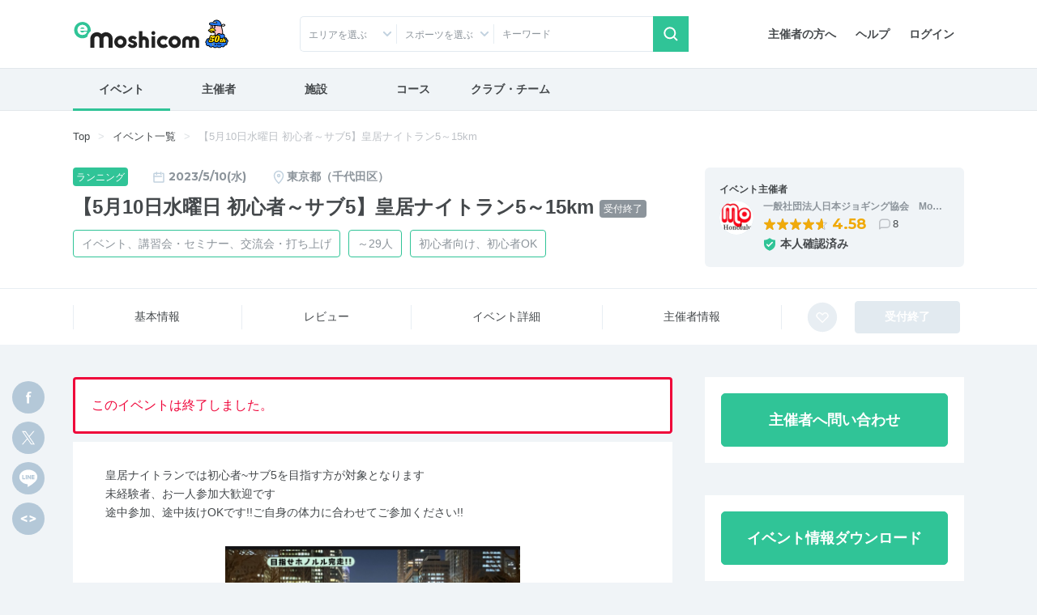

--- FILE ---
content_type: text/html; charset=UTF-8
request_url: https://moshicom.com/83974/
body_size: 23758
content:
<!DOCTYPE html>
<html lang="ja">
<head prefix="og: http://ogp.me/ns# fb: http://ogp.me/ns/fb# website: http://ogp.me/ns/website#">
    
<meta charset="utf-8" />
<meta http-equiv="X-UA-Compatible" content="IE=edge" />
<meta name="viewport" content="width=device-width,
		initial-scale=1" />
<meta name="description" content="e-moshicom（イー・モシコム）は主催者のためのイベント支援サイトです。ランニング、バイクをはじめとしたアクティブなイベントの集客をはじめ、運営・管理をトータルにサポートします。" />
<meta name="keywords" content="イベント申し込み,イベント募集,イベント管理,イベント告知,イベント集客,イベント開催,イベント運営,イベント作成,事前決済,イベント検索,主催,ランニング,バイク,ウォーキング,講習会,セミナー,合宿,ツアー,練習会,メーカーイベント,交流会,打ち上げ,-e-moshicom,イー・モシコム" />
<meta property="og:title" content="【5月10日水曜日 初心者～サブ5】皇居ナイトラン5～15km on Moshicom" />
<meta property="og:description" content="2023/5/10 / 東京都千代田区千代田1 皇居周辺 /  皇居ナイトランでは初心者~サブ5を目指す方が対象となります
未経験者、お一人参加大歓迎です
途中参加、途中抜けOKです!!ご自身の体力に合わせてご参加ください!!&lt;p&gt;&lt;strong&gt;&lt;span style=&quot;col..." />
<meta property="og:url" content="https://moshicom.com/83974/" />
<meta property="og:image" content="https://static.moshicom.com/www/2023/03/tmb_086316675410b14ec90581277a2fb5155d0e13f2.jpg" />
<meta property="og:type" content="website" />
<meta property="og:site_name" content="e-moshicom" />
<meta name="twitter:card" content="summary_large_image" />
<meta name="twitter:site" content="@e_moshicom" />
    <!--plugin -->
    <link href="https://fonts.googleapis.com/css?family=Montserrat:400,500,700&display=swap" rel="stylesheet">
    <!--css -->
    <link type="text/css" rel="stylesheet" href="/assets/css/common.min.css?1732085459" />

    <link type="text/css" rel="stylesheet" href="/assets/css/swiper.min.css?1599809568" />

    <link type="text/css" rel="stylesheet" href="/assets/css/lightbox.min.css?1599809568" />


    <!--plugin -->
    <link type="text/css" rel="stylesheet" href="/assets/css/jquery-ui.min.css?1599809568" />

    <link type="text/css" rel="stylesheet" href="/assets/css/jquery-ui-timepicker-addon.min.css?1599809568" />

    <link type="text/css" rel="stylesheet" href="/assets/css/bootstrap-colorpicker.min.css?1599809568" />

    
        <link type="text/css" rel="stylesheet" href="//fonts.googleapis.com/css?family=Roboto:100,400,500,700,900,900i" />

    <link type="text/css" rel="stylesheet" href="/assets/css/detail.css?1724035264" />
<link type="text/css" rel="stylesheet" href="/assets/css/detail-event.css?1679449220" />

    
            <script src="https://securepubads.g.doubleclick.net/tag/js/gpt.js"></script>
<script type='text/javascript'><!--
window.googletag = window.googletag || {cmd: []};
googletag.cmd.push(function() {
googletag.defineSlot('/2192041/M_TOP_Square', [250, 250], 'div-gpt-ad-1620627946311-0').addService(googletag.pubads());
googletag.defineSlot('/2192041/M_TOP_Square_02', [250, 250], 'div-gpt-ad-1637740741555-0').addService(googletag.pubads());
googletag.defineSlot('/2192041/M_Search_Square', [250, 250], 'div-gpt-ad-1620627981206-0').addService(googletag.pubads());
googletag.defineSlot('/2192041/M_Search_Square_02', [250, 250], 'div-gpt-ad-1637216400517-0').addService(googletag.pubads());
googletag.defineSlot('/2192041/M_Detail_Half', [300, 600], 'div-gpt-ad-1620627910093-0').addService(googletag.pubads());
googletag.defineSlot('/2192041/M_Mrect', [300, 250], 'div-gpt-ad-1712801520282-0').addService(googletag.pubads());
googletag.pubads().enableSingleRequest();
googletag.pubads().collapseEmptyDivs();
googletag.enableServices();
});
//--></script>
        <link type="text/css" rel="stylesheet" href="/assets/css/ui-custom.min.css?1675040514" />

    <!-- Favicons -->
    <link rel="apple-touch-icon-precomposed" href="/apple-touch-icon.png">
    <link rel="shortcut icon" type="image/vnd.microsoft.icon" href="/favicon.ico">
    <link rel="icon" type="image/vnd.microsoft.icon" href="/favicon.ico">
    <!-- analytics -->

            

    
    <script>
        var msg_date = new Date();
        var msg_timestamp = msg_date.getTime();
    </script>

    <title>【5月10日水曜日 初心者～サブ5】皇居ナイトラン5～15km | e-moshicom（イー・モシコム）</title>
</head>
<body class=" pages-detail event"
ontouchstart=""
    data-spy="scroll" data-offset="90" data-target="#sub-nav"
>
    <div id="pagetop"></div>
    <!-- Google Tag Manager -->
<noscript><iframe src="//www.googletagmanager.com/ns.html?id=GTM-5N5765"
height="0" width="0" style="display:none;visibility:hidden"></iframe></noscript>
<script>(function(w,d,s,l,i){w[l]=w[l]||[];w[l].push({'gtm.start':
new Date().getTime(),event:'gtm.js'});var f=d.getElementsByTagName(s)[0],
j=d.createElement(s),dl=l!='dataLayer'?'&l='+l:'';j.async=true;j.src=
'//www.googletagmanager.com/gtm.js?id='+i+dl;f.parentNode.insertBefore(j,f);
})(window,document,'script','dataLayer','GTM-5N5765');</script>
<!-- End Google Tag Manager -->
    <!-- Google Tag Manager -->
<noscript><iframe src="//www.googletagmanager.com/ns.html?id=GTM-5N5765"
height="0" width="0" style="display:none;visibility:hidden"></iframe></noscript>
<script>(function(w,d,s,l,i){w[l]=w[l]||[];w[l].push({'gtm.start':
new Date().getTime(),event:'gtm.js'});var f=d.getElementsByTagName(s)[0],
j=d.createElement(s),dl=l!='dataLayer'?'&l='+l:'';j.async=true;j.src=
'//www.googletagmanager.com/gtm.js?id='+i+dl;f.parentNode.insertBefore(j,f);
})(window,document,'script','dataLayer','GTM-5N5765');</script>
<!-- End Google Tag Manager -->    
    <div id="app">
                    <header id="header">

        <div class="container">
        <nav class="navbar navbar-expand-sm justify-content-between">
                            <a class="navbar-brand" href="/"><span>e-moshicom</span></a>
<div class="d-sm-none d-flex ml-auto">
            <a href="#collapseSearch" class="btn" data-toggle="collapse" role="button" aria-expanded="false" aria-controls="collapseSearch"><span class="navbar-toggler-icon search"></span>検索</a>
        <a href="/login/?url=/83974" class="btn"><span class="navbar-toggler-icon login"></span>ログイン</a>
    <button class="navbar-toggler" type="button" data-toggle="modal" data-target="#menuModalLong" aria-controls="menuModalLong" aria-expanded="false" aria-label="Toggle navigation"><span class="navbar-toggler-icon menu"></span>メニュー</button>
</div>
<!--//-->
<div class="navbar-right">
    <ul class="nav">
        <li class="nav-item">
            <a class="nav-link" href="/about/">主催者の方へ</a>
        </li>
        <li class="nav-item">
            <a class="nav-link" href="https://help.moshicom.com/" target="_blank">ヘルプ</a>
        </li>
        <li class="nav-item">
            <a class="nav-link" href="/login/?url=/83974">ログイン</a>
        </li>
    </ul>
</div>
<!--//navbar-right-->
                    </nav>
        <!--//nav-->
                    <div id="header_event_search">
<div class="collapse headerCollapse" id="collapseSearch" rel="preload">
    <div class="collapse-inner">
        <form action="/search/" method="get">
            <div class="form-row">
                <div class="col-6 col-sm-3 icn icon-arrow-arb icon-pin">
                    <p class="form-text text-truncate" id="dropdownArea" data-toggle="dropdown" aria-haspopup="true" aria-expanded="false">エリアを選ぶ</p>
<div class="dropdown-menu" aria-labelledby="dropdownArea">
            <fieldset>
            <div class="custom-control custom-checkbox">
                <input type="checkbox" name="areaAll1" class="custom-control-input" id="headerAreaAll1" value="1">
                <label class="custom-control-label" for="headerAreaAll1">
                    <legend>北海道・東北</legend>
                </label>
            </div>
            <div class="d-flex flex-wrap align-items-center">
                                    <div class="custom-control custom-checkbox custom-control-inline">
                        <input type="checkbox" name="prefecture_id[]" class="custom-control-input" id="header_prefecture_id_1_1" value="1" data-label="北海道" data-area="1">
                        <label class="custom-control-label" for="header_prefecture_id_1_1">北海道</label>
                    </div>
                                    <div class="custom-control custom-checkbox custom-control-inline">
                        <input type="checkbox" name="prefecture_id[]" class="custom-control-input" id="header_prefecture_id_1_2" value="2" data-label="青森県" data-area="1">
                        <label class="custom-control-label" for="header_prefecture_id_1_2">青森県</label>
                    </div>
                                    <div class="custom-control custom-checkbox custom-control-inline">
                        <input type="checkbox" name="prefecture_id[]" class="custom-control-input" id="header_prefecture_id_1_3" value="3" data-label="岩手県" data-area="1">
                        <label class="custom-control-label" for="header_prefecture_id_1_3">岩手県</label>
                    </div>
                                    <div class="custom-control custom-checkbox custom-control-inline">
                        <input type="checkbox" name="prefecture_id[]" class="custom-control-input" id="header_prefecture_id_1_4" value="4" data-label="宮城県" data-area="1">
                        <label class="custom-control-label" for="header_prefecture_id_1_4">宮城県</label>
                    </div>
                                    <div class="custom-control custom-checkbox custom-control-inline">
                        <input type="checkbox" name="prefecture_id[]" class="custom-control-input" id="header_prefecture_id_1_5" value="5" data-label="秋田県" data-area="1">
                        <label class="custom-control-label" for="header_prefecture_id_1_5">秋田県</label>
                    </div>
                                    <div class="custom-control custom-checkbox custom-control-inline">
                        <input type="checkbox" name="prefecture_id[]" class="custom-control-input" id="header_prefecture_id_1_6" value="6" data-label="山形県" data-area="1">
                        <label class="custom-control-label" for="header_prefecture_id_1_6">山形県</label>
                    </div>
                                    <div class="custom-control custom-checkbox custom-control-inline">
                        <input type="checkbox" name="prefecture_id[]" class="custom-control-input" id="header_prefecture_id_1_7" value="7" data-label="福島県" data-area="1">
                        <label class="custom-control-label" for="header_prefecture_id_1_7">福島県</label>
                    </div>
                            </div>
        </fieldset>
            <fieldset>
            <div class="custom-control custom-checkbox">
                <input type="checkbox" name="areaAll2" class="custom-control-input" id="headerAreaAll2" value="2">
                <label class="custom-control-label" for="headerAreaAll2">
                    <legend>関東</legend>
                </label>
            </div>
            <div class="d-flex flex-wrap align-items-center">
                                    <div class="custom-control custom-checkbox custom-control-inline">
                        <input type="checkbox" name="prefecture_id[]" class="custom-control-input" id="header_prefecture_id_2_13" value="13" data-label="東京都" data-area="2">
                        <label class="custom-control-label" for="header_prefecture_id_2_13">東京都</label>
                    </div>
                                    <div class="custom-control custom-checkbox custom-control-inline">
                        <input type="checkbox" name="prefecture_id[]" class="custom-control-input" id="header_prefecture_id_2_14" value="14" data-label="神奈川県" data-area="2">
                        <label class="custom-control-label" for="header_prefecture_id_2_14">神奈川県</label>
                    </div>
                                    <div class="custom-control custom-checkbox custom-control-inline">
                        <input type="checkbox" name="prefecture_id[]" class="custom-control-input" id="header_prefecture_id_2_11" value="11" data-label="埼玉県" data-area="2">
                        <label class="custom-control-label" for="header_prefecture_id_2_11">埼玉県</label>
                    </div>
                                    <div class="custom-control custom-checkbox custom-control-inline">
                        <input type="checkbox" name="prefecture_id[]" class="custom-control-input" id="header_prefecture_id_2_12" value="12" data-label="千葉県" data-area="2">
                        <label class="custom-control-label" for="header_prefecture_id_2_12">千葉県</label>
                    </div>
                                    <div class="custom-control custom-checkbox custom-control-inline">
                        <input type="checkbox" name="prefecture_id[]" class="custom-control-input" id="header_prefecture_id_2_9" value="9" data-label="栃木県" data-area="2">
                        <label class="custom-control-label" for="header_prefecture_id_2_9">栃木県</label>
                    </div>
                                    <div class="custom-control custom-checkbox custom-control-inline">
                        <input type="checkbox" name="prefecture_id[]" class="custom-control-input" id="header_prefecture_id_2_8" value="8" data-label="茨城県" data-area="2">
                        <label class="custom-control-label" for="header_prefecture_id_2_8">茨城県</label>
                    </div>
                                    <div class="custom-control custom-checkbox custom-control-inline">
                        <input type="checkbox" name="prefecture_id[]" class="custom-control-input" id="header_prefecture_id_2_10" value="10" data-label="群馬県" data-area="2">
                        <label class="custom-control-label" for="header_prefecture_id_2_10">群馬県</label>
                    </div>
                            </div>
        </fieldset>
            <fieldset>
            <div class="custom-control custom-checkbox">
                <input type="checkbox" name="areaAll3" class="custom-control-input" id="headerAreaAll3" value="3">
                <label class="custom-control-label" for="headerAreaAll3">
                    <legend>中部・北陸・東海</legend>
                </label>
            </div>
            <div class="d-flex flex-wrap align-items-center">
                                    <div class="custom-control custom-checkbox custom-control-inline">
                        <input type="checkbox" name="prefecture_id[]" class="custom-control-input" id="header_prefecture_id_3_15" value="15" data-label="新潟県" data-area="3">
                        <label class="custom-control-label" for="header_prefecture_id_3_15">新潟県</label>
                    </div>
                                    <div class="custom-control custom-checkbox custom-control-inline">
                        <input type="checkbox" name="prefecture_id[]" class="custom-control-input" id="header_prefecture_id_3_19" value="19" data-label="山梨県" data-area="3">
                        <label class="custom-control-label" for="header_prefecture_id_3_19">山梨県</label>
                    </div>
                                    <div class="custom-control custom-checkbox custom-control-inline">
                        <input type="checkbox" name="prefecture_id[]" class="custom-control-input" id="header_prefecture_id_3_20" value="20" data-label="長野県" data-area="3">
                        <label class="custom-control-label" for="header_prefecture_id_3_20">長野県</label>
                    </div>
                                    <div class="custom-control custom-checkbox custom-control-inline">
                        <input type="checkbox" name="prefecture_id[]" class="custom-control-input" id="header_prefecture_id_3_17" value="17" data-label="石川県" data-area="3">
                        <label class="custom-control-label" for="header_prefecture_id_3_17">石川県</label>
                    </div>
                                    <div class="custom-control custom-checkbox custom-control-inline">
                        <input type="checkbox" name="prefecture_id[]" class="custom-control-input" id="header_prefecture_id_3_16" value="16" data-label="富山県" data-area="3">
                        <label class="custom-control-label" for="header_prefecture_id_3_16">富山県</label>
                    </div>
                                    <div class="custom-control custom-checkbox custom-control-inline">
                        <input type="checkbox" name="prefecture_id[]" class="custom-control-input" id="header_prefecture_id_3_18" value="18" data-label="福井県" data-area="3">
                        <label class="custom-control-label" for="header_prefecture_id_3_18">福井県</label>
                    </div>
                                    <div class="custom-control custom-checkbox custom-control-inline">
                        <input type="checkbox" name="prefecture_id[]" class="custom-control-input" id="header_prefecture_id_3_23" value="23" data-label="愛知県" data-area="3">
                        <label class="custom-control-label" for="header_prefecture_id_3_23">愛知県</label>
                    </div>
                                    <div class="custom-control custom-checkbox custom-control-inline">
                        <input type="checkbox" name="prefecture_id[]" class="custom-control-input" id="header_prefecture_id_3_21" value="21" data-label="岐阜県" data-area="3">
                        <label class="custom-control-label" for="header_prefecture_id_3_21">岐阜県</label>
                    </div>
                                    <div class="custom-control custom-checkbox custom-control-inline">
                        <input type="checkbox" name="prefecture_id[]" class="custom-control-input" id="header_prefecture_id_3_22" value="22" data-label="静岡県" data-area="3">
                        <label class="custom-control-label" for="header_prefecture_id_3_22">静岡県</label>
                    </div>
                                    <div class="custom-control custom-checkbox custom-control-inline">
                        <input type="checkbox" name="prefecture_id[]" class="custom-control-input" id="header_prefecture_id_3_24" value="24" data-label="三重県" data-area="3">
                        <label class="custom-control-label" for="header_prefecture_id_3_24">三重県</label>
                    </div>
                            </div>
        </fieldset>
            <fieldset>
            <div class="custom-control custom-checkbox">
                <input type="checkbox" name="areaAll4" class="custom-control-input" id="headerAreaAll4" value="4">
                <label class="custom-control-label" for="headerAreaAll4">
                    <legend>関西</legend>
                </label>
            </div>
            <div class="d-flex flex-wrap align-items-center">
                                    <div class="custom-control custom-checkbox custom-control-inline">
                        <input type="checkbox" name="prefecture_id[]" class="custom-control-input" id="header_prefecture_id_4_27" value="27" data-label="大阪府" data-area="4">
                        <label class="custom-control-label" for="header_prefecture_id_4_27">大阪府</label>
                    </div>
                                    <div class="custom-control custom-checkbox custom-control-inline">
                        <input type="checkbox" name="prefecture_id[]" class="custom-control-input" id="header_prefecture_id_4_28" value="28" data-label="兵庫県" data-area="4">
                        <label class="custom-control-label" for="header_prefecture_id_4_28">兵庫県</label>
                    </div>
                                    <div class="custom-control custom-checkbox custom-control-inline">
                        <input type="checkbox" name="prefecture_id[]" class="custom-control-input" id="header_prefecture_id_4_26" value="26" data-label="京都府" data-area="4">
                        <label class="custom-control-label" for="header_prefecture_id_4_26">京都府</label>
                    </div>
                                    <div class="custom-control custom-checkbox custom-control-inline">
                        <input type="checkbox" name="prefecture_id[]" class="custom-control-input" id="header_prefecture_id_4_25" value="25" data-label="滋賀県" data-area="4">
                        <label class="custom-control-label" for="header_prefecture_id_4_25">滋賀県</label>
                    </div>
                                    <div class="custom-control custom-checkbox custom-control-inline">
                        <input type="checkbox" name="prefecture_id[]" class="custom-control-input" id="header_prefecture_id_4_29" value="29" data-label="奈良県" data-area="4">
                        <label class="custom-control-label" for="header_prefecture_id_4_29">奈良県</label>
                    </div>
                                    <div class="custom-control custom-checkbox custom-control-inline">
                        <input type="checkbox" name="prefecture_id[]" class="custom-control-input" id="header_prefecture_id_4_30" value="30" data-label="和歌山県" data-area="4">
                        <label class="custom-control-label" for="header_prefecture_id_4_30">和歌山県</label>
                    </div>
                            </div>
        </fieldset>
            <fieldset>
            <div class="custom-control custom-checkbox">
                <input type="checkbox" name="areaAll5" class="custom-control-input" id="headerAreaAll5" value="5">
                <label class="custom-control-label" for="headerAreaAll5">
                    <legend>中国・四国</legend>
                </label>
            </div>
            <div class="d-flex flex-wrap align-items-center">
                                    <div class="custom-control custom-checkbox custom-control-inline">
                        <input type="checkbox" name="prefecture_id[]" class="custom-control-input" id="header_prefecture_id_5_31" value="31" data-label="鳥取県" data-area="5">
                        <label class="custom-control-label" for="header_prefecture_id_5_31">鳥取県</label>
                    </div>
                                    <div class="custom-control custom-checkbox custom-control-inline">
                        <input type="checkbox" name="prefecture_id[]" class="custom-control-input" id="header_prefecture_id_5_32" value="32" data-label="島根県" data-area="5">
                        <label class="custom-control-label" for="header_prefecture_id_5_32">島根県</label>
                    </div>
                                    <div class="custom-control custom-checkbox custom-control-inline">
                        <input type="checkbox" name="prefecture_id[]" class="custom-control-input" id="header_prefecture_id_5_33" value="33" data-label="岡山県" data-area="5">
                        <label class="custom-control-label" for="header_prefecture_id_5_33">岡山県</label>
                    </div>
                                    <div class="custom-control custom-checkbox custom-control-inline">
                        <input type="checkbox" name="prefecture_id[]" class="custom-control-input" id="header_prefecture_id_5_34" value="34" data-label="広島県" data-area="5">
                        <label class="custom-control-label" for="header_prefecture_id_5_34">広島県</label>
                    </div>
                                    <div class="custom-control custom-checkbox custom-control-inline">
                        <input type="checkbox" name="prefecture_id[]" class="custom-control-input" id="header_prefecture_id_5_35" value="35" data-label="山口県" data-area="5">
                        <label class="custom-control-label" for="header_prefecture_id_5_35">山口県</label>
                    </div>
                                    <div class="custom-control custom-checkbox custom-control-inline">
                        <input type="checkbox" name="prefecture_id[]" class="custom-control-input" id="header_prefecture_id_5_36" value="36" data-label="徳島県" data-area="5">
                        <label class="custom-control-label" for="header_prefecture_id_5_36">徳島県</label>
                    </div>
                                    <div class="custom-control custom-checkbox custom-control-inline">
                        <input type="checkbox" name="prefecture_id[]" class="custom-control-input" id="header_prefecture_id_5_37" value="37" data-label="香川県" data-area="5">
                        <label class="custom-control-label" for="header_prefecture_id_5_37">香川県</label>
                    </div>
                                    <div class="custom-control custom-checkbox custom-control-inline">
                        <input type="checkbox" name="prefecture_id[]" class="custom-control-input" id="header_prefecture_id_5_38" value="38" data-label="愛媛県" data-area="5">
                        <label class="custom-control-label" for="header_prefecture_id_5_38">愛媛県</label>
                    </div>
                                    <div class="custom-control custom-checkbox custom-control-inline">
                        <input type="checkbox" name="prefecture_id[]" class="custom-control-input" id="header_prefecture_id_5_39" value="39" data-label="高知県" data-area="5">
                        <label class="custom-control-label" for="header_prefecture_id_5_39">高知県</label>
                    </div>
                            </div>
        </fieldset>
            <fieldset>
            <div class="custom-control custom-checkbox">
                <input type="checkbox" name="areaAll6" class="custom-control-input" id="headerAreaAll6" value="6">
                <label class="custom-control-label" for="headerAreaAll6">
                    <legend>九州・沖縄</legend>
                </label>
            </div>
            <div class="d-flex flex-wrap align-items-center">
                                    <div class="custom-control custom-checkbox custom-control-inline">
                        <input type="checkbox" name="prefecture_id[]" class="custom-control-input" id="header_prefecture_id_6_40" value="40" data-label="福岡県" data-area="6">
                        <label class="custom-control-label" for="header_prefecture_id_6_40">福岡県</label>
                    </div>
                                    <div class="custom-control custom-checkbox custom-control-inline">
                        <input type="checkbox" name="prefecture_id[]" class="custom-control-input" id="header_prefecture_id_6_41" value="41" data-label="佐賀県" data-area="6">
                        <label class="custom-control-label" for="header_prefecture_id_6_41">佐賀県</label>
                    </div>
                                    <div class="custom-control custom-checkbox custom-control-inline">
                        <input type="checkbox" name="prefecture_id[]" class="custom-control-input" id="header_prefecture_id_6_42" value="42" data-label="長崎県" data-area="6">
                        <label class="custom-control-label" for="header_prefecture_id_6_42">長崎県</label>
                    </div>
                                    <div class="custom-control custom-checkbox custom-control-inline">
                        <input type="checkbox" name="prefecture_id[]" class="custom-control-input" id="header_prefecture_id_6_43" value="43" data-label="熊本県" data-area="6">
                        <label class="custom-control-label" for="header_prefecture_id_6_43">熊本県</label>
                    </div>
                                    <div class="custom-control custom-checkbox custom-control-inline">
                        <input type="checkbox" name="prefecture_id[]" class="custom-control-input" id="header_prefecture_id_6_44" value="44" data-label="大分県" data-area="6">
                        <label class="custom-control-label" for="header_prefecture_id_6_44">大分県</label>
                    </div>
                                    <div class="custom-control custom-checkbox custom-control-inline">
                        <input type="checkbox" name="prefecture_id[]" class="custom-control-input" id="header_prefecture_id_6_45" value="45" data-label="宮崎県" data-area="6">
                        <label class="custom-control-label" for="header_prefecture_id_6_45">宮崎県</label>
                    </div>
                                    <div class="custom-control custom-checkbox custom-control-inline">
                        <input type="checkbox" name="prefecture_id[]" class="custom-control-input" id="header_prefecture_id_6_46" value="46" data-label="鹿児島県" data-area="6">
                        <label class="custom-control-label" for="header_prefecture_id_6_46">鹿児島県</label>
                    </div>
                                    <div class="custom-control custom-checkbox custom-control-inline">
                        <input type="checkbox" name="prefecture_id[]" class="custom-control-input" id="header_prefecture_id_6_47" value="47" data-label="沖縄県" data-area="6">
                        <label class="custom-control-label" for="header_prefecture_id_6_47">沖縄県</label>
                    </div>
                            </div>
        </fieldset>
        <fieldset>
        <div class="custom-control custom-checkbox">
            <input type="checkbox" class="custom-control-input" name="prefecture_id[]" id="header_prefecture_id_91" value="91" data-label="海外">
            <label class="custom-control-label" for="header_prefecture_id_91">海外</label>
        </div>
    </fieldset>
    <div class="d-flex justify-content-center">
        <button type="reset" class="btn btn-outline-gray mr-3" id="headerAreaClear">クリア</button>
        <button type="button" class="btn btn-primary dropdown-close btn-shadow">選択する</button>
    </div>
</div>                </div>
                <div class="col-6 col-sm-3 icn icon-arrow-arb">
                    <p class="form-text text-truncate" id="dropdownCategory2" data-toggle="dropdown" aria-haspopup="true" aria-expanded="false" data-offset="-160, 0">スポーツを選ぶ</p>
<div class="dropdown-menu" aria-labelledby="dropdownCategory2">
    <fieldset>
        <div class="sportsCheck d-flex flex-wrap align-items-center">
                            <div class="custom-control custom-checkbox custom-control-inline">
                    <input type="checkbox" class="custom-control-input" id="sports_1" data-id="1" data-label="ランニング" value="1" name="sports_id[]">
                    <label class="custom-control-label" for="sports_1">ランニング</label>
                </div>
                            <div class="custom-control custom-checkbox custom-control-inline">
                    <input type="checkbox" class="custom-control-input" id="sports_26" data-id="26" data-label="陸上競技" value="26" name="sports_id[]">
                    <label class="custom-control-label" for="sports_26">陸上競技</label>
                </div>
                            <div class="custom-control custom-checkbox custom-control-inline">
                    <input type="checkbox" class="custom-control-input" id="sports_25" data-id="25" data-label="トレイル" value="25" name="sports_id[]">
                    <label class="custom-control-label" for="sports_25">トレイル</label>
                </div>
                            <div class="custom-control custom-checkbox custom-control-inline">
                    <input type="checkbox" class="custom-control-input" id="sports_2" data-id="2" data-label="トライアスロン" value="2" name="sports_id[]">
                    <label class="custom-control-label" for="sports_2">トライアスロン</label>
                </div>
                            <div class="custom-control custom-checkbox custom-control-inline">
                    <input type="checkbox" class="custom-control-input" id="sports_27" data-id="27" data-label="ロゲイニング" value="27" name="sports_id[]">
                    <label class="custom-control-label" for="sports_27">ロゲイニング</label>
                </div>
                            <div class="custom-control custom-checkbox custom-control-inline">
                    <input type="checkbox" class="custom-control-input" id="sports_3" data-id="3" data-label="スイム" value="3" name="sports_id[]">
                    <label class="custom-control-label" for="sports_3">スイム</label>
                </div>
                            <div class="custom-control custom-checkbox custom-control-inline">
                    <input type="checkbox" class="custom-control-input" id="sports_4" data-id="4" data-label="自転車" value="4" name="sports_id[]">
                    <label class="custom-control-label" for="sports_4">自転車</label>
                </div>
                            <div class="custom-control custom-checkbox custom-control-inline">
                    <input type="checkbox" class="custom-control-input" id="sports_5" data-id="5" data-label="ウォーキング" value="5" name="sports_id[]">
                    <label class="custom-control-label" for="sports_5">ウォーキング</label>
                </div>
                            <div class="custom-control custom-checkbox custom-control-inline">
                    <input type="checkbox" class="custom-control-input" id="sports_6" data-id="6" data-label="登山、ハイキング" value="6" name="sports_id[]">
                    <label class="custom-control-label" for="sports_6">登山、ハイキング</label>
                </div>
                            <div class="custom-control custom-checkbox custom-control-inline">
                    <input type="checkbox" class="custom-control-input" id="sports_7" data-id="7" data-label="ボルダリング" value="7" name="sports_id[]">
                    <label class="custom-control-label" for="sports_7">ボルダリング</label>
                </div>
                            <div class="custom-control custom-checkbox custom-control-inline">
                    <input type="checkbox" class="custom-control-input" id="sports_8" data-id="8" data-label="ヨガ" value="8" name="sports_id[]">
                    <label class="custom-control-label" for="sports_8">ヨガ</label>
                </div>
                            <div class="custom-control custom-checkbox custom-control-inline">
                    <input type="checkbox" class="custom-control-input" id="sports_9" data-id="9" data-label="フィットネス" value="9" name="sports_id[]">
                    <label class="custom-control-label" for="sports_9">フィットネス</label>
                </div>
                            <div class="custom-control custom-checkbox custom-control-inline">
                    <input type="checkbox" class="custom-control-input" id="sports_10" data-id="10" data-label="ダンス" value="10" name="sports_id[]">
                    <label class="custom-control-label" for="sports_10">ダンス</label>
                </div>
                            <div class="custom-control custom-checkbox custom-control-inline">
                    <input type="checkbox" class="custom-control-input" id="sports_11" data-id="11" data-label="スキー、クロスカントリー" value="11" name="sports_id[]">
                    <label class="custom-control-label" for="sports_11">スキー、クロスカントリー</label>
                </div>
                            <div class="custom-control custom-checkbox custom-control-inline">
                    <input type="checkbox" class="custom-control-input" id="sports_12" data-id="12" data-label="テニス" value="12" name="sports_id[]">
                    <label class="custom-control-label" for="sports_12">テニス</label>
                </div>
                            <div class="custom-control custom-checkbox custom-control-inline">
                    <input type="checkbox" class="custom-control-input" id="sports_22" data-id="22" data-label="卓球" value="22" name="sports_id[]">
                    <label class="custom-control-label" for="sports_22">卓球</label>
                </div>
                            <div class="custom-control custom-checkbox custom-control-inline">
                    <input type="checkbox" class="custom-control-input" id="sports_13" data-id="13" data-label="サッカー、フットサル" value="13" name="sports_id[]">
                    <label class="custom-control-label" for="sports_13">サッカー、フットサル</label>
                </div>
                            <div class="custom-control custom-checkbox custom-control-inline">
                    <input type="checkbox" class="custom-control-input" id="sports_14" data-id="14" data-label="野球" value="14" name="sports_id[]">
                    <label class="custom-control-label" for="sports_14">野球</label>
                </div>
                            <div class="custom-control custom-checkbox custom-control-inline">
                    <input type="checkbox" class="custom-control-input" id="sports_15" data-id="15" data-label="バスケットボール" value="15" name="sports_id[]">
                    <label class="custom-control-label" for="sports_15">バスケットボール</label>
                </div>
                            <div class="custom-control custom-checkbox custom-control-inline">
                    <input type="checkbox" class="custom-control-input" id="sports_20" data-id="20" data-label="ボウリング" value="20" name="sports_id[]">
                    <label class="custom-control-label" for="sports_20">ボウリング</label>
                </div>
                            <div class="custom-control custom-checkbox custom-control-inline">
                    <input type="checkbox" class="custom-control-input" id="sports_21" data-id="21" data-label="バドミントン" value="21" name="sports_id[]">
                    <label class="custom-control-label" for="sports_21">バドミントン</label>
                </div>
                            <div class="custom-control custom-checkbox custom-control-inline">
                    <input type="checkbox" class="custom-control-input" id="sports_28" data-id="28" data-label="アーチェリー" value="28" name="sports_id[]">
                    <label class="custom-control-label" for="sports_28">アーチェリー</label>
                </div>
                            <div class="custom-control custom-checkbox custom-control-inline">
                    <input type="checkbox" class="custom-control-input" id="sports_29" data-id="29" data-label="ホッケー" value="29" name="sports_id[]">
                    <label class="custom-control-label" for="sports_29">ホッケー</label>
                </div>
                            <div class="custom-control custom-checkbox custom-control-inline">
                    <input type="checkbox" class="custom-control-input" id="sports_30" data-id="30" data-label="柔道" value="30" name="sports_id[]">
                    <label class="custom-control-label" for="sports_30">柔道</label>
                </div>
                            <div class="custom-control custom-checkbox custom-control-inline">
                    <input type="checkbox" class="custom-control-input" id="sports_31" data-id="31" data-label="空手道" value="31" name="sports_id[]">
                    <label class="custom-control-label" for="sports_31">空手道</label>
                </div>
                            <div class="custom-control custom-checkbox custom-control-inline">
                    <input type="checkbox" class="custom-control-input" id="sports_32" data-id="32" data-label="テコンドー" value="32" name="sports_id[]">
                    <label class="custom-control-label" for="sports_32">テコンドー</label>
                </div>
                            <div class="custom-control custom-checkbox custom-control-inline">
                    <input type="checkbox" class="custom-control-input" id="sports_33" data-id="33" data-label="オリエンテーリング" value="33" name="sports_id[]">
                    <label class="custom-control-label" for="sports_33">オリエンテーリング</label>
                </div>
                            <div class="custom-control custom-checkbox custom-control-inline">
                    <input type="checkbox" class="custom-control-input" id="sports_34" data-id="34" data-label="ソフトボール" value="34" name="sports_id[]">
                    <label class="custom-control-label" for="sports_34">ソフトボール</label>
                </div>
                            <div class="custom-control custom-checkbox custom-control-inline">
                    <input type="checkbox" class="custom-control-input" id="sports_35" data-id="35" data-label="スカッシュ" value="35" name="sports_id[]">
                    <label class="custom-control-label" for="sports_35">スカッシュ</label>
                </div>
                            <div class="custom-control custom-checkbox custom-control-inline">
                    <input type="checkbox" class="custom-control-input" id="sports_36" data-id="36" data-label="ゴルフ、グラウンドゴルフ、ゲートボール" value="36" name="sports_id[]">
                    <label class="custom-control-label" for="sports_36">ゴルフ、グラウンドゴルフ、ゲートボール</label>
                </div>
                            <div class="custom-control custom-checkbox custom-control-inline">
                    <input type="checkbox" class="custom-control-input" id="sports_37" data-id="37" data-label="バレーボール" value="37" name="sports_id[]">
                    <label class="custom-control-label" for="sports_37">バレーボール</label>
                </div>
                            <div class="custom-control custom-checkbox custom-control-inline">
                    <input type="checkbox" class="custom-control-input" id="sports_38" data-id="38" data-label="ラグビー" value="38" name="sports_id[]">
                    <label class="custom-control-label" for="sports_38">ラグビー</label>
                </div>
                            <div class="custom-control custom-checkbox custom-control-inline">
                    <input type="checkbox" class="custom-control-input" id="sports_39" data-id="39" data-label="ハンドボール" value="39" name="sports_id[]">
                    <label class="custom-control-label" for="sports_39">ハンドボール</label>
                </div>
                            <div class="custom-control custom-checkbox custom-control-inline">
                    <input type="checkbox" class="custom-control-input" id="sports_18" data-id="18" data-label="カヌー、カヤック、ボート" value="18" name="sports_id[]">
                    <label class="custom-control-label" for="sports_18">カヌー、カヤック、ボート</label>
                </div>
                            <div class="custom-control custom-checkbox custom-control-inline">
                    <input type="checkbox" class="custom-control-input" id="sports_40" data-id="40" data-label="セーリング" value="40" name="sports_id[]">
                    <label class="custom-control-label" for="sports_40">セーリング</label>
                </div>
                            <div class="custom-control custom-checkbox custom-control-inline">
                    <input type="checkbox" class="custom-control-input" id="sports_19" data-id="19" data-label="マリンスポーツ" value="19" name="sports_id[]">
                    <label class="custom-control-label" for="sports_19">マリンスポーツ</label>
                </div>
                            <div class="custom-control custom-checkbox custom-control-inline">
                    <input type="checkbox" class="custom-control-input" id="sports_41" data-id="41" data-label="射撃" value="41" name="sports_id[]">
                    <label class="custom-control-label" for="sports_41">射撃</label>
                </div>
                            <div class="custom-control custom-checkbox custom-control-inline">
                    <input type="checkbox" class="custom-control-input" id="sports_42" data-id="42" data-label="ウエイトリフティング" value="42" name="sports_id[]">
                    <label class="custom-control-label" for="sports_42">ウエイトリフティング</label>
                </div>
                            <div class="custom-control custom-checkbox custom-control-inline">
                    <input type="checkbox" class="custom-control-input" id="sports_43" data-id="43" data-label="綱引" value="43" name="sports_id[]">
                    <label class="custom-control-label" for="sports_43">綱引</label>
                </div>
                            <div class="custom-control custom-checkbox custom-control-inline">
                    <input type="checkbox" class="custom-control-input" id="sports_17" data-id="17" data-label="アドベンチャー" value="17" name="sports_id[]">
                    <label class="custom-control-label" for="sports_17">アドベンチャー</label>
                </div>
                            <div class="custom-control custom-checkbox custom-control-inline">
                    <input type="checkbox" class="custom-control-input" id="sports_23" data-id="23" data-label="運動会" value="23" name="sports_id[]">
                    <label class="custom-control-label" for="sports_23">運動会</label>
                </div>
                            <div class="custom-control custom-checkbox custom-control-inline">
                    <input type="checkbox" class="custom-control-input" id="sports_44" data-id="44" data-label="フライングディスク" value="44" name="sports_id[]">
                    <label class="custom-control-label" for="sports_44">フライングディスク</label>
                </div>
                            <div class="custom-control custom-checkbox custom-control-inline">
                    <input type="checkbox" class="custom-control-input" id="sports_45" data-id="45" data-label="フィッシング" value="45" name="sports_id[]">
                    <label class="custom-control-label" for="sports_45">フィッシング</label>
                </div>
                            <div class="custom-control custom-checkbox custom-control-inline">
                    <input type="checkbox" class="custom-control-input" id="sports_46" data-id="46" data-label="レスリング" value="46" name="sports_id[]">
                    <label class="custom-control-label" for="sports_46">レスリング</label>
                </div>
                            <div class="custom-control custom-checkbox custom-control-inline">
                    <input type="checkbox" class="custom-control-input" id="sports_24" data-id="24" data-label="その他" value="24" name="sports_id[]">
                    <label class="custom-control-label" for="sports_24">その他</label>
                </div>
                    </div>
    </fieldset>
    <div class="d-flex justify-content-center">
        <button type="reset" class="btn btn-outline-gray mr-3" id="headerSportsClear">クリア</button>
        <button type="button" class="btn btn-primary dropdown-close btn-shadow" onclick="return true;">選択する</button>
    </div>
</div>                </div>
                <div class="col-12 col-sm-6">
                    <div class="input-group">
    <input
        id="dropdownKeyword"
        data-toggle="dropdown"
        aria-haspopup="true"
        aria-expanded="false"
        type="text"
        class="form-control"
        placeholder="キーワード"
        value=""
        name="keyword"
        aria-describedby="button-addon2"
        autocomplete="off"
    >
    <div class="dropdown-menu" aria-labelledby="dropdownKeyword">
        <div class="keywordCheck list-group list-group-flush">
            <p class="dropdown-title d-none" id="search_keyword_title">最近検索したキーワード</p>
                            <p class="dropdown-title">人気のキーワードから探す</p>
                                    <a href="javascript:void(0)" class="list-group-item list-group-item-action header-keyword-list" onclick="headerKeywordSelect('代々木公園'); ga('send', 'event', 'search keyword', 'click', '代々木公園');">代々木公園</a>
                                    <a href="javascript:void(0)" class="list-group-item list-group-item-action header-keyword-list" onclick="headerKeywordSelect('オンライン'); ga('send', 'event', 'search keyword', 'click', 'オンライン');">オンライン</a>
                                    <a href="javascript:void(0)" class="list-group-item list-group-item-action header-keyword-list" onclick="headerKeywordSelect('バーチャル'); ga('send', 'event', 'search keyword', 'click', 'バーチャル');">バーチャル</a>
                                    <a href="javascript:void(0)" class="list-group-item list-group-item-action header-keyword-list" onclick="headerKeywordSelect('GPS'); ga('send', 'event', 'search keyword', 'click', 'GPS');">GPS</a>
                                    <a href="javascript:void(0)" class="list-group-item list-group-item-action header-keyword-list" onclick="headerKeywordSelect('練習会'); ga('send', 'event', 'search keyword', 'click', '練習会');">練習会</a>
                                    <a href="javascript:void(0)" class="list-group-item list-group-item-action header-keyword-list" onclick="headerKeywordSelect('試走会'); ga('send', 'event', 'search keyword', 'click', '試走会');">試走会</a>
                                    <a href="javascript:void(0)" class="list-group-item list-group-item-action header-keyword-list" onclick="headerKeywordSelect('トレイルラン'); ga('send', 'event', 'search keyword', 'click', 'トレイルラン');">トレイルラン</a>
                                    <a href="javascript:void(0)" class="list-group-item list-group-item-action header-keyword-list" onclick="headerKeywordSelect('ロゲイニング'); ga('send', 'event', 'search keyword', 'click', 'ロゲイニング');">ロゲイニング</a>
                                    <a href="javascript:void(0)" class="list-group-item list-group-item-action header-keyword-list" onclick="headerKeywordSelect('ヨガ'); ga('send', 'event', 'search keyword', 'click', 'ヨガ');">ヨガ</a>
                                    <a href="javascript:void(0)" class="list-group-item list-group-item-action header-keyword-list" onclick="headerKeywordSelect('ストレッチ'); ga('send', 'event', 'search keyword', 'click', 'ストレッチ');">ストレッチ</a>
                                    <a href="javascript:void(0)" class="list-group-item list-group-item-action header-keyword-list" onclick="headerKeywordSelect('タイムトライアル'); ga('send', 'event', 'search keyword', 'click', 'タイムトライアル');">タイムトライアル</a>
                                    <a href="javascript:void(0)" class="list-group-item list-group-item-action header-keyword-list" onclick="headerKeywordSelect('合宿'); ga('send', 'event', 'search keyword', 'click', '合宿');">合宿</a>
                                    <a href="javascript:void(0)" class="list-group-item list-group-item-action header-keyword-list" onclick="headerKeywordSelect('ナイト'); ga('send', 'event', 'search keyword', 'click', 'ナイト');">ナイト</a>
                                    <a href="javascript:void(0)" class="list-group-item list-group-item-action header-keyword-list" onclick="headerKeywordSelect('早朝'); ga('send', 'event', 'search keyword', 'click', '早朝');">早朝</a>
                                    </div>
    </div>
    <div class="input-group-append">
        
        <button
                        class="btn btn-primary"
                        type="submit"
            id="button-addon2"
        ><span class="btn-icon search-keym"></span></button>
    </div>
</div>
                </div>
            </div>
        </form>
        <button type="button" class="btn btn-link btn-link-close">閉じる</button>
    </div>
</div>
</div>
<!--//collapse-->            </div>

            
        <div class="container-fluid d-none d-sm-block">
            <div class="container">
                <nav class="nav">
                    <a id="eventPage" class="nav-link" href="/search/">イベント</a>
                    <a id="promoterPage" class="nav-link" href="/promoter/">主催者</a>
                    <a id="facilityPage" class="nav-link" href="/facility/">施設</a>
                    <a id="coursePage" class="nav-link" href="/course/search/">コース</a>
                    <a id="clubTeam" class="nav-link" href="/clubteam/">
                                                クラブ・チーム
                    </a>
                </nav>
            </div>
        </div>
    </header>
    <main id="main" role="main">
        <div id="tickets_modal" style="display:none;">
    <p>
            お申し込みされるチケットを選択してください。
    </p>
<form>
    <div class="form-group">
        <div class="list-info">
            <ul class="list-unstyled">
                                                                            <li>
                                                    <dl class="d-flex flex-wrap flex-sm-nowrap">
                                <dt>
                                    <span>0510 皇居ナイトラン</span>
                                </dt>
                                <dd>
                                                            <span>無料</span>
                                            </dd>
                                <dd>
                                    <a href="#" class="btn btn-light disabled">
                                    定員締切
                                    </a>
                                </dd>
                            </dl>
                                            </li>
                    <!--col-* -->
                            </ul>
        </div>
    </div>
</form></div>

<div class="container-fluid d-none d-sm-block">
    <div class="container">
        <nav aria-label="breadcrumb">
            <ol class="breadcrumb">
                <li class="breadcrumb-item"><a href="/">Top</a></li>
                <li class="breadcrumb-item"><a href="/search/">イベント一覧</a></li>
<li class="breadcrumb-item active">【5月10日水曜日 初心者～サブ5】皇居ナイトラン5～15km</li>
            </ol>
        </nav>
    </div>
</div>
<!--//container-fluid-->
<div class="jumbotron">
    <div class="container d-flex flex-column flex-sm-row">
    <div class="col-sm-8">
        <div class="card card-body">
            <div class="d-flex flex-column flex-sm-row">
            
<div class="d-flex align-items-center">
        <span class="badge badge-primary text-truncate">
        ランニング
    </span>
    </div>
<div class="d-flex align-items-center">
        <time class="text-truncate icn icon-calendar" datetime="">
        2023/5/10(水)
    </time>
    
            <p class="text-truncate text-muted icn icon-pin">東京都（千代田区）</p>
    </div>
            </div>
            <h1><span>【5月10日水曜日 初心者～サブ5】皇居ナイトラン5～15km</span>
<span
        class="badge badge-secondary"
    >
        受付終了
</span>
</h1>
                            <div class="labelist d-flex flex-wrap">
                    <span class="badge badge-outline-primary">
        イベント、講習会・セミナー、交流会・打ち上げ
    </span>

            <span class="badge badge-outline-primary">
            ～29人
        </span>
    
    <span class="badge badge-outline-primary">
        初心者向け、初心者OK
    </span>

                </div>
                        
        </div>
    </div>
    <div class="col-sm-4">
        <div class="card card-body mb-2">
            <dl class="d-flex flex-column mb-0">
    <dt>イベント主催者</dt>
    <dd class="d-flex align-items-start">
        <div class="user-icon">
            <a href="/user/3339/">
                            <img src="https://static.moshicom.com/2018/04/icon_b84423f7e61f858c9d35db425b9fab69b7d37107.jpg" width="136" height="136" alt="一般社団法人日本ジョギング協会　Momonaランニングクラブ">
                        </a>
        </div>
        <div class="d-flex flex-column">
            <h2 class="user"><a class="lines1" href="/user/3339/" style="float: none; position: static;">一般社団法人日本ジョギング協会　Momonaランニングクラブ</a></h2>
            <div class="d-flex">
                <div class="progress-box">
                    <div class="progress fivestar">
                                                <div class="progress-bar progress-bar-star" role="progressbar" style="width: 92%" aria-valuenow="92" aria-valuemin="0" aria-valuemax="100"></div>
                    </div>
                                        <span>4.58</span>
                                    </div>
                                <a
                    class="icn icon-comment"
                    href="/user/evaluations/3339/"
                >8
                </a>
                            </div>

                                                <ul class="list-unstyled list-shield d-flex flex-wrap align-items-center m-0 mt-2">
                                <li><i class="icn icn-shield mr-2"></i>本人確認済み</li>
                                            </ul>
                    </div>
    </dd>
</dl>
        </div>

            </div>
</div>
<div class="subnavi d-flex align-items-center" id="sub-nav">
    <div class="container d-flex flex-row justify-content-between">
    <ul class="nav nav-fill" id="fixedMenu">
    <li class="nav-item"><a class="nav-link" href="#anchor_01">基本情報</a></li>
            <li class="nav-item d-none d-sm-flex">
            <a
                class="nav-link"
                href="#anchor_02"
            >レビュー</a>
        </li>
        <li class="nav-item d-none d-sm-flex">
        <a
            class="nav-link"
            href="#anchor_03"
        >
                            イベント詳細
                    </a>
    </li>
        
    
    <li class="nav-item">
        <a
            class="nav-link"
            href="#anchor_06"
        >主催者<span class="d-none d-sm-inline-block">情報</span></a>
    </li>
    <li class="nav-item">
        <a
            href="#anchor_entry"
            class="nav-link"
        >
            受付終了
        </a>
    </li>
</ul>
        <div class="d-flex">
            <div class="favorite">
    <form name="favorite">
        <div class="custom-control custom-checkbox">
                            <label class="custom-control-label loginForm" onclick="location.href='/login/?url=/83974/'"></label>
                    </div>
    </form>
</div>            <a
    href="#anchor_entry"
    class="btn btn-light disabled"
    >
        受付終了
</a>

        </div>
    </div>
</div>
</div>
<!--//jumbotron-->
<div class="container d-flex flex-column flex-sm-row">
    <div class="col col-main">
        <a class="anchor" id="anchor_01"></a>
    <div class="p-4 p-sm-0">
        <div class="alert alert-danger" role="alert">
            このイベントは終了しました。
        </div>
    </div>




<section class="sectioning-box">
    <div class="sectioning-padding">
        <p class="lead">皇居ナイトランでは初心者~サブ5を目指す方が対象となります<br />
未経験者、お一人参加大歓迎です<br />
途中参加、途中抜けOKです!!ご自身の体力に合わせてご参加ください!!</p>
<!-- !!!!! slide-gallery or mainvisual only !!!!! -->
    <div class="swiper-container slide-gallery">
        <div class="swiper-wrapper">
                            <div class="swiper-slide">
                    <a data-lightbox="images" href="https://static.moshicom.com/www/2023/03/org_086316675410b14ec90581277a2fb5155d0e13f2.jpg">
                        <img class="obj-fit-contain" src="https://static.moshicom.com/www/2023/03/086316675410b14ec90581277a2fb5155d0e13f2.jpg" alt="">
                    </a>
                </div>
                            <div class="swiper-slide">
                    <a data-lightbox="images" href="https://static.moshicom.com/www/2023/03/org_301b0f5de467b6e18e4926b94cb51d2fffa418d5.jpg">
                        <img class="obj-fit-contain" src="https://static.moshicom.com/www/2023/03/301b0f5de467b6e18e4926b94cb51d2fffa418d5.jpg" alt="">
                    </a>
                </div>
                            <div class="swiper-slide">
                    <a data-lightbox="images" href="https://static.moshicom.com/www/2023/03/org_e689d3f7f82e6d07fd46fc1225f42aea10d0e9ae.jpg">
                        <img class="obj-fit-contain" src="https://static.moshicom.com/www/2023/03/e689d3f7f82e6d07fd46fc1225f42aea10d0e9ae.jpg" alt="集合場所　平川門">
                    </a>
                </div>
                            <div class="swiper-slide">
                    <a data-lightbox="images" href="https://static.moshicom.com/www/2023/03/org_541b6bae5ae53d66e91268f9bd1bf7b28adba886.jpg">
                        <img class="obj-fit-contain" src="https://static.moshicom.com/www/2023/03/541b6bae5ae53d66e91268f9bd1bf7b28adba886.jpg" alt="ランステ　ReRaKu・PRO竹橋店">
                    </a>
                </div>
                            <div class="swiper-slide">
                    <a data-lightbox="images" href="https://static.moshicom.com/www/2023/03/org_014c02940903cb1212536c5645533c2b250781da.jpg">
                        <img class="obj-fit-contain" src="https://static.moshicom.com/www/2023/03/014c02940903cb1212536c5645533c2b250781da.jpg" alt="ランステ　ReRaKu・PRO竹橋店">
                    </a>
                </div>
                            <div class="swiper-slide">
                    <a data-lightbox="images" href="https://static.moshicom.com/www/2023/03/org_3747b94ccd5b628ff43fe6d3e76128fdfe37eca6.jpg">
                        <img class="obj-fit-contain" src="https://static.moshicom.com/www/2023/03/3747b94ccd5b628ff43fe6d3e76128fdfe37eca6.jpg" alt="ランステのある毎日新聞社ビル">
                    </a>
                </div>
                            <div class="swiper-slide">
                    <a data-lightbox="images" href="https://static.moshicom.com/www/2023/03/org_514c8b8f6f0d74d20fc586b15a3ce01f4a8a763a.jpg">
                        <img class="obj-fit-contain" src="https://static.moshicom.com/www/2023/03/514c8b8f6f0d74d20fc586b15a3ce01f4a8a763a.jpg" alt="練習会の様子">
                    </a>
                </div>
                            <div class="swiper-slide">
                    <a data-lightbox="images" href="https://static.moshicom.com/www/2023/03/org_a2ad6a2b1b3e8fc9e7df8f20b686a76e800c8b07.jpg">
                        <img class="obj-fit-contain" src="https://static.moshicom.com/www/2023/03/a2ad6a2b1b3e8fc9e7df8f20b686a76e800c8b07.jpg" alt="練習会の様子">
                    </a>
                </div>
                            <div class="swiper-slide">
                    <a data-lightbox="images" href="https://static.moshicom.com/www/2023/03/org_fad6d99f0e51d7659a048fe8226d09b534a3f92b.jpg">
                        <img class="obj-fit-contain" src="https://static.moshicom.com/www/2023/03/fad6d99f0e51d7659a048fe8226d09b534a3f92b.jpg" alt="練習会の様子">
                    </a>
                </div>
                            <div class="swiper-slide">
                    <a data-lightbox="images" href="https://static.moshicom.com/www/2023/03/org_5e2cb7bbf7518a8a40328f39f515141a38063745.jpg">
                        <img class="obj-fit-contain" src="https://static.moshicom.com/www/2023/03/5e2cb7bbf7518a8a40328f39f515141a38063745.jpg" alt="">
                    </a>
                </div>
                            <div class="swiper-slide">
                    <a data-lightbox="images" href="https://static.moshicom.com/www/2023/03/org_d025c9b8768447245f571f31fff4d62ea577c42b.jpg">
                        <img class="obj-fit-contain" src="https://static.moshicom.com/www/2023/03/d025c9b8768447245f571f31fff4d62ea577c42b.jpg" alt="RUNNET連携画像1">
                    </a>
                </div>
                    </div>
        <div class="swiper-pagination"></div>
        <div class="swiper-button-next"></div>
        <div class="swiper-button-prev"></div>
    </div>
    <!--//slide-gallery-->

<div class="list-info">
    <ul class="list-unstyled">
                    <li>
                <dl class="d-flex flex-wrap">
                <dt>
                    開催日                </dt>
                <dd>
                    <div class="d-flex flex-wrap flex-sm-nowrap align-items-center w-100">
                        <div class="d-flex flex-wrap align-items-center mr-3">
                                                            <span>
                                    <mark>2023/5/10</mark>(水)
                                </span>
                                                                                                                    <small>受付開始 18:00 ～</small>
                                                    </div>

                                            </div>
                </dd>
                </dl>
            </li>
                <li>
            <dl class="d-flex flex-wrap align-items-center">
            <dt>申込受付期間</dt>
            <dd>
                2023/3/17(金)11:23～
                                    2023/5/10(水)00:00
                            </dd>
            </dl>
        </li>

        
                                <li>
                <dl class="d-flex flex-wrap align-items-center">
                    <dt>会場</dt>
                    <dd>皇居周辺</dd>
                </dl>
            </li>
                                    <li>
                <dl class="d-flex flex-wrap align-items-center">
                <dt>開催場所</dt>
                <dd>
                    <div class="d-flex justify-content-between align-items-center justify-content-sm-start">
                        <span>
                                                                                〒100-0001
                                                        東京都千代田区千代田1
                                                </span>
                                                                    </div>
                </dd>
                </dl>
            </li>
                        <li>
                <dl class="d-flex flex-wrap align-items-center">
                    <dt>支払方法</dt>
                    <dd>会場払い</dd>
                </dl>
            </li>
                                                <li>
                <dl class="d-flex flex-column flex-sm-row flex-wrap">
    <dt>参加費</dt>
    <dd class="py-0">
        <dl class="d-flex flex-wrap align-items-stretch justify-content-between">
                    <dt><span>
                            0510 皇居ナイトラン
                        :
            </span></dt>
            <dd>
            <ul class="list-unstyled">
                            無料
                        </ul>
            </dd>
                </dl>
    </dd>
</dl>
            </li>
                                                </ul>
</div>
<!--//list-info-->
<a class="anchor" id="anchor_entry"></a>
<div class="text-center">
    




    <a
        href="javascript:void(0);"
        class="btn btn-lg btn-light disabled"
    >受付終了</a>

<div class="modal fade show" id="ticketcancelModal" tabindex="-1" role="dialog" aria-labelledby="ticketcancelModalTitle" style="text-align: left!important;" aria-hidden="true">
    <div class="modal-dialog modal-lg modal-dialog-centered" role="document">
        <div class="modal-content">
            <div class="modal-header">
                <button type="button" class="close close-circle" data-dismiss="modal" aria-label="Close"></button>
            </div>
            <div class="modal-body">
                <p>キャンセルされるチケットを選択してください。</p>
                <div class="form-group">
                    <div class="list-info">
                        <ul class="list-unstyled">
                                                    </ul>
                    </div>
                </div>
            </div>
        </div>
    </div>
</div>
</div>
    </div>
</section>

<a class="anchor" id="anchor_02"></a>
<section class="sectioning-box">
    <h2 class="sectioning-title">
        イベント主催者への過去のレビュー    </h2>
    <div class="sectioning-padding slide slide-reviewRow">
        <div class="swiper-container swiper-container-initialized swiper-container-horizontal">
    <div class="swiper-wrapper" style="transform: translate3d(0px, 0px, 0px);">
            <div class="swiper-slide" style="margin-right: 20px;">
            <div class="card card-main">
                <div class="d-flex flex-row">
                    <div class="user-icon">
                        <a href="/profile/63431/">
                                                </a>
                    </div>
                    <div class="card-header">
                        <h3 class="user">
                            <a
                                href="/profile/63431/"
                                class="text-truncate"
                            >ゆうこ218</a>
                        </h3>
                        <div class="d-flex justify-content-between align-items-end">
                            <time datetime="2024-12-31">
                                2024/12/31
                            </time>
                            <div class="progress-box">
                                <div class="progress fivestar">
                                    <div
                                        class="progress-bar progress-bar-star"
                                        role="progressbar"
                                        style="width: 93%"
                                        aria-valuenow="93"
                                        aria-valuemin="0"
                                        aria-valuemax="100">
                                    </div>
                                </div>
                                                                        <span>
                                        4.67
                                    </span>
                                                                </div>
                        </div>
                    </div>
                </div>
                <div class="card-body">
                    <h4 class="card-title lines2" style="float: none; position: static;">
                        <a href="/user/evaluations/3339">東京マラソンの練習にぴったり</a>
                    </h4>
                    <p
                        class="card-text lines3"
                        style="float: none; position: static;"
                        title="東京マラソンの練習にぴったり"
                    >
                        参加者とわいわい楽しく、休憩もとりながら練習することができて、自信につながりました。大変どうもありがとうございました。
                    </p>
                </div>
                <div class="card-footer d-flex flex-column">
                    <p class="card-text lines2" style="float: none; position: static;">
                        <a href="/77729/">【試走会　ゆるラン】東京マラソンコース試走前半ハーフ</a>
                    </p>
                                                                    <time datetime="2023/2/4">
                            2023/2/4
                        </time>
                                                            </div>
            </div>
        </div>
            <div class="swiper-slide" style="margin-right: 20px;">
            <div class="card card-main">
                <div class="d-flex flex-row">
                    <div class="user-icon">
                        <a href="/profile/109445/">
                                                </a>
                    </div>
                    <div class="card-header">
                        <h3 class="user">
                            <a
                                href="/profile/109445/"
                                class="text-truncate"
                            >ＩＣＨＩＩ</a>
                        </h3>
                        <div class="d-flex justify-content-between align-items-end">
                            <time datetime="2022-08-24">
                                2022/08/24
                            </time>
                            <div class="progress-box">
                                <div class="progress fivestar">
                                    <div
                                        class="progress-bar progress-bar-star"
                                        role="progressbar"
                                        style="width: 93%"
                                        aria-valuenow="93"
                                        aria-valuemin="0"
                                        aria-valuemax="100">
                                    </div>
                                </div>
                                                                        <span>
                                        4.67
                                    </span>
                                                                </div>
                        </div>
                    </div>
                </div>
                <div class="card-body">
                    <h4 class="card-title lines2" style="float: none; position: static;">
                        <a href="/user/evaluations/3339">自分を追い込んでトレーニング</a>
                    </h4>
                    <p
                        class="card-text lines3"
                        style="float: none; position: static;"
                        title="自分を追い込んでトレーニング"
                    >
                        自分より遥かに高い実力と目標を持って取り組んでいる方々に引っ貼られて走り込むことができました。
また、遠征先は素晴らしい景色、いい旅館で楽しい合宿でした。
                    </p>
                </div>
                <div class="card-footer d-flex flex-column">
                    <p class="card-text lines2" style="float: none; position: static;">
                        <a href="/72108/">サブ4合宿~夏の陣~＠猪苗代湖</a>
                    </p>
                                                                    <time datetime="2022/8/20・2022/8/21">
                            2022/8/20・2022/8/21
                        </time>
                                                            </div>
            </div>
        </div>
            <div class="swiper-slide" style="margin-right: 20px;">
            <div class="card card-main">
                <div class="d-flex flex-row">
                    <div class="user-icon">
                        <a href="/profile/79477/">
                                                </a>
                    </div>
                    <div class="card-header">
                        <h3 class="user">
                            <a
                                href="/profile/79477/"
                                class="text-truncate"
                            >ヒロワークス</a>
                        </h3>
                        <div class="d-flex justify-content-between align-items-end">
                            <time datetime="2022-07-14">
                                2022/07/14
                            </time>
                            <div class="progress-box">
                                <div class="progress fivestar">
                                    <div
                                        class="progress-bar progress-bar-star"
                                        role="progressbar"
                                        style="width: 100%"
                                        aria-valuenow="100"
                                        aria-valuemin="0"
                                        aria-valuemax="100">
                                    </div>
                                </div>
                                                                        <span>
                                        5.00
                                    </span>
                                                                </div>
                        </div>
                    </div>
                </div>
                <div class="card-body">
                    <h4 class="card-title lines2" style="float: none; position: static;">
                        <a href="/user/evaluations/3339">良い刺激になりました。</a>
                    </h4>
                    <p
                        class="card-text lines3"
                        style="float: none; position: static;"
                        title="良い刺激になりました。"
                    >
                        当日は朝から気温も高く、走るには厳しい日になりましたが、
動き作りとスピード練習を短時間でこなす内容でしたので、
無事に出し切る事が出来ました。...
                    </p>
                </div>
                <div class="card-footer d-flex flex-column">
                    <p class="card-text lines2" style="float: none; position: static;">
                        <a href="/71890/">【複数日程】サブ4練習会＠皇居＆駒沢～速く・強く・美しく～</a>
                    </p>
                                                                    <time datetime="2022/7/9">
                            2022/7/9
                        </time>
                                                            </div>
            </div>
        </div>
            <div class="swiper-slide" style="margin-right: 20px;">
            <div class="card card-main">
                <div class="d-flex flex-row">
                    <div class="user-icon">
                        <a href="/profile/106720/">
                                                </a>
                    </div>
                    <div class="card-header">
                        <h3 class="user">
                            <a
                                href="/profile/106720/"
                                class="text-truncate"
                            >くんせい</a>
                        </h3>
                        <div class="d-flex justify-content-between align-items-end">
                            <time datetime="2022-03-26">
                                2022/03/26
                            </time>
                            <div class="progress-box">
                                <div class="progress fivestar">
                                    <div
                                        class="progress-bar progress-bar-star"
                                        role="progressbar"
                                        style="width: 87%"
                                        aria-valuenow="87"
                                        aria-valuemin="0"
                                        aria-valuemax="100">
                                    </div>
                                </div>
                                                                        <span>
                                        4.33
                                    </span>
                                                                </div>
                        </div>
                    </div>
                </div>
                <div class="card-body">
                    <h4 class="card-title lines2" style="float: none; position: static;">
                        <a href="/user/evaluations/3339">故障中にも！リスタートに最適な講習会</a>
                    </h4>
                    <p
                        class="card-text lines3"
                        style="float: none; position: static;"
                        title="故障中にも！リスタートに最適な講習会"
                    >
                        故障してメンタル落ちまくりのときに参加しました。自分が思い込んでいたフォームとは真逆なアドバイスに目からうろこでしたが、やってみるとなるほど！これならケガ...
                    </p>
                </div>
                <div class="card-footer d-flex flex-column">
                    <p class="card-text lines2" style="float: none; position: static;">
                        <a href="/66608/">【初心者向け】初心者フォーム講習会</a>
                    </p>
                                                                    <time datetime="2022/3/19">
                            2022/3/19
                        </time>
                                                            </div>
            </div>
        </div>
            <div class="swiper-slide" style="margin-right: 20px;">
            <div class="card card-main">
                <div class="d-flex flex-row">
                    <div class="user-icon">
                        <a href="/profile/341345/">
                                                </a>
                    </div>
                    <div class="card-header">
                        <h3 class="user">
                            <a
                                href="/profile/341345/"
                                class="text-truncate"
                            >あいじろう</a>
                        </h3>
                        <div class="d-flex justify-content-between align-items-end">
                            <time datetime="2022-02-16">
                                2022/02/16
                            </time>
                            <div class="progress-box">
                                <div class="progress fivestar">
                                    <div
                                        class="progress-bar progress-bar-star"
                                        role="progressbar"
                                        style="width: 100%"
                                        aria-valuenow="100"
                                        aria-valuemin="0"
                                        aria-valuemax="100">
                                    </div>
                                </div>
                                                                        <span>
                                        5.00
                                    </span>
                                                                </div>
                        </div>
                    </div>
                </div>
                <div class="card-body">
                    <h4 class="card-title lines2" style="float: none; position: static;">
                        <a href="/user/evaluations/3339">名古屋ウィメンズ向け　名城公園特別練習会</a>
                    </h4>
                    <p
                        class="card-text lines3"
                        style="float: none; position: static;"
                        title="名古屋ウィメンズ向け　名城公園特別練習会"
                    >
                        初めての参加で、ドキドキしながらの参加でしたが、皆さん暖かく迎え入れてくださいました
                    </p>
                </div>
                <div class="card-footer d-flex flex-column">
                    <p class="card-text lines2" style="float: none; position: static;">
                        <a href="/64171/">【無料】名古屋ウィメンズ向け　名城公園特別練習会</a>
                    </p>
                                                                    <time datetime="2022/2/12">
                            2022/2/12
                        </time>
                                                            </div>
            </div>
        </div>
        </div>
    <!--//sw-->
    <span class="swiper-notification" aria-live="assertive" aria-atomic="true"></span>
</div>
<!--//sc-->
<div
    class="swiper-button-next"
    tabindex="0"
    role="button"
    aria-label="Next slide"
    aria-disabled="false">
</div>
<div
    class="swiper-button-prev swiper-button-disabled"
    tabindex="0"
    role="button"
    aria-label="Previous slide"
    aria-disabled="true">
</div>
    </div>
    <div class="text-center">
        <a
            href="/user/evaluations/3339"
            class="btn btn-outline-gray"
        >レビューをもっと見る</a>
    </div>
</section>

<a class="anchor" id="anchor_03"></a>
<section class="sectioning-box">
    <h2 class="sectioning-title">
            イベント詳細
    </h2>

    <div class="tab-content" id="eventDetailContent">
        <div class="sectioning-padding">
            <dl class="d-flex flex-wrap deflistLine">
            <dt>支払い方法</dt>
            <dd>会場払い</dd>
            <dt>キャンセル受付期間</dt>
            <dd>2023/5/10 12:00まで</dd>
                                    <dt>スポーツ</dt>
            <dd>ランニング(種目：ハーフ )</dd>
            <dt>イベント種別</dt>
            <dd>
                イベント、講習会・セミナー、交流会・打ち上げ
            </dd>

                                            <dt>規模</dt>
                <dd>～29人</dd>
                            
                        <dt>レベル</dt>
            <dd>
                初心者向け、初心者OK
            </dd>
            
                        <dt>当日申込</dt>
            <dd>可</dd>
            
                        <dt>計測</dt>
            <dd>-</dd>
            
            
                        <dt>その他の特徴</dt>
            <dd>
                -
            </dd>
                                    <dt>主催者連絡先</dt>
            <dd>
                Momonaランニングクラブ（担当：津金豊）
                                    <br>
                    info@momona.biz、090-6796-2700
                                            </dd>
                        <dt>イベントID</dt>
            <dd>E0083974</dd>
                        <dt>プライバシーポリシー</dt>
            <dd><a href="#modalEventPrivacyPolicy" class="text-primary" data-toggle="modal" data-target="#privacyModal">詳細はこちら</a></dd>
                                                        </dl>
                <section class="editorArea">
            <p><strong><span style="color:#f39c12">皇居ナイトランでは初心者~サブ5を目指す方が対象となります</span></strong><br />
未経験者、お一人参加大歓迎です<br />
<br />
<strong><span style="color:#e74c3c">途中参加、途中抜けOK!!</span></strong><br />
ご自身の体力に合わせてご参加ください!!<br />
<br />
4月5月は走れる体づくりを行い、走りに慣れる期間として行います。<br />
夏までに走れる体づくりを行いましょう。<br />
6月からは内容を変えて行います。<br />
<br />
・実施日時:5月10日水曜日18:45-20:45（毎週水曜日18:00~20:45)<br />
・集合場所:皇居・平川門前の広場（竹橋駅の目の前です）<br />
・持物：水分（コース上に自動販売機やコンビニはありません）、補給食（必要な方）、タオル、夏場は電解質など<br />
<br />
・ランステの利用に関して<br />
-地下鉄東西線「竹橋駅」直結の「Re.Ra.Ku・PRO竹橋店」のご利用が便利です。毎日新聞社ビル内にあります<br />
-ロッカーシャワー完備、荷物を気にせず走ることができます<br />
-ランステ受付時にモモナ練習会参加と伝えるとレンタルタオルが無料になります<br />
-シューズやウェアレンタルも可能です（有料）<br />
-ストレッチエリア有り、自動販売機、トイレ利用可能<br />
<br />
「Re.Ra.Ku・PRO竹橋店」HP<br />
<a href="https://l.facebook.com/l.php?u=https%3A%2F%2Freraku-pro.jp%2Ftakebashi%2F%3Ffbclid%3DIwAR3R1jCrc7OFEh6_SQ44A_Hcs-5J4-HIPXgzrNueF5ZjH0jKRJ0Pf_yqu9A&h=AT0wiqqKh3QonbEIaA9EbqPim3mkMPQUWIc3_3v1-jL7KYne5INNKpT9Rj62O0ovGTZm3xS1Isd0vIliZ9_SZINDFEJE9b0rWcbRz_nynkUCOD_tu0L0F7s5ORrmGLkMB_KI&__tn__=q&c[0]=AT0ikhbttJvQOZ__ZB36NzIImWqeDHK86M-mKO0whFA2Agu6iJHHvBDTlUuCtGTZtgr1VFj71UX6tyX7uU9Q_mRIXPOfNWsRWzIXgns2w2ogdGx6JbfwKxm_TyvgmGV8JVegpDZ_wkJJAnpYkBoRGOiiCl7a" rel="nofollow" role="link" tabindex="0" target="_blank">https://reraku-pro.jp/takebashi/</a><br />
<br />
・練習会タイムテーブル<br />
18:15　早練1周ラン集合&開始<br />
18:45　早練終了　休憩<br />
19:00　本練集合　体操・ランニングドリルでウォーミングアップ<br />
19:15　本練ランニング開始　1周で水分休憩を取ります。1周目途中で補強運動を行います。<br />
20:45　クールダウンを行い全体終了。集合写真撮影!!<br />
<br />
・担当スタッフ<br />
津金豊　モモナランニングクラブチーフトレーナー<br />
全米アスレティックトレーニング協会認定アスレティックトレーナー<br />
ランニング専門パーソナルトレーナー<br />
強味：ケガの予防トレーニング、痛み改善のためのケア<br />
<br />
お申し込み後にメッセージをお送りしています。<br />
必ずご確認ください。<br />
<br />
多くの方のご参加をお待ちしております。<br />
<br />
モモナランニングクラブ</p>
        </section>
                    </div>
    </div>
</section>




    <a class="anchor" id="anchor_comment"></a>
    <section class="sectioning-box contents-comment">
                    <h2 class="sectioning-title">イベントについての質問・コメント</h2>
                <div class="sectioning-padding">
            <p class="text-center">
<a
    href="/login/?url=/83974/&anchor=anchor_comment"
    class="btn btn-pill btn-sm btn-outline-primary"
>ログインしてコメントを書く</a>
</p>

<p>質問・コメントはありません。</p>
        </div>
    </section>
<!--//comment-->

<a class="anchor" id="anchor_06"></a>
<section class="sectioning-box">
        <h2 class="sectioning-title">イベント主催者</h2>
        <div class="sectioning-padding pb-0">
    <div class="d-flex align-items-center">
        <div class="user-icon">
            <a href="/user/3339/">
                            <img src="https://static.moshicom.com/2018/04/icon_b84423f7e61f858c9d35db425b9fab69b7d37107.jpg" width="136" height="136" alt="一般社団法人日本ジョギング協会　Momonaランニングクラブ">
                        </a>
        </div>
        <div class="d-flex flex-column">
            <h2 class="user">
                <a
                    href="/user/3339/"
                    class="lines1"
                    style="float: none; position: static;"
                >一般社団法人日本ジョギング協会　Momonaランニングクラブ</a>
            </h2>
                            <ul class="list-inline sns-list">
                                            <li class="list-inline-item">
                            <a href="https://www.facebook.com/Momona.Honolulu/" target="_blank">
                                <img src="/assets/img/ico_facebook.svg" alt="facebook">
                            </a>
                        </li>
                                                                            </ul>
                        <div class="d-flex flex-wrap">
                <div class="progress-box">
                    <div class="progress fivestar">
                        <div
                            style="width: 92%"
                            aria-valuenow="92"
                            aria-valuemin="0"
                            aria-valuemax="100"
                            class="progress-bar progress-bar-star"
                            role="progressbar"
                        ></div>
                    </div>
                                        <span>4.58</span>
                                    </div>
                <a
                    href="/user/evaluations/3339/"
                    class="icn icon-comment"
                >8<span class="text-primary ml-2">レビューを見る</span></a>
            </div>

                                                    <ul class="list-unstyled list-shield mt-3 d-flex flex-wrap align-items-center">
                                        <li><i class="icn icn-shield mr-2"></i>本人確認済み</li>
                                                        </ul>
                    </div>
    </div>
    <p>
            2013年設立。ホノルルマラソンには毎年参加して15年になります。参加者全員で笑顔の完走を目標に、練習会、合宿、講習会などの企画運営をしています。ホノルルマラソンに興味のある方はフォローをお願いします。
        </p>
</div>

<div class="sectioning-padding pb-0">
    <h3 class="sectioning-subtitle">この主催者の他のイベント</h3>
    <a
        href="/user/3339/#anchor_03"
        class="btn btn-sm btn-pill btn-outline-primary"
    >一覧を見る</a>
</div>
<div class="sectioning-padding slide slide-three first">
    <div class="swiper-container swiper-container-initialized swiper-container-horizontal">
        <div class="swiper-wrapper" style="transform: translate3d(0px, 0px, 0px);">
        <div
    class="swiper-slide swiper-slide-active"
    style="width: 206.667px; margin-right: 20px;"
>
    <div class="card card-main">
        <div class="d-flex flex-column">
            <div class="border-0">
                <a
                    href="/51911/"
                ><img
                    src="https://static.moshicom.com/www/2021/03/tmb_09bdf939f9cb7871332ce32b3467fa2a34163187.jpg"
                    class="obj-fit-cover" alt="【無料　大阪城公園】初心者向けホノルルマラソン練習会"
                >
                <div class="card-img-overlay">
                    <span class="badge badge-accent">
                        受付中
                    </span>
                    <div class="favorite">
                        <form name="favorite">
                            <div
                                class="custom-control custom-checkbox"
                                                                onclick="location.href='/login/?url=/51911'"
                                                            >
                                <input
                                    class="favorite_toggle custom-control-input"
                                    type="checkbox"
                                    value="51911"
                                    id="favorite_51911"
                                                                    >
                                <label class="custom-control-label" for="favorite_51911"></label>
                            </div>
                        </form>
                    </div>
                </div>
                </a>
            </div>
            <div class="card-body">
                <span class="badge badge-primary text-truncate">
                    ランニング
                </span>
                <h3 class="card-title lines2" style="float: none; position: static;">
                    <a href="/51911">【無料　大阪城公園】初心者向けホノルルマラソン練習会</a>
                </h3>
                <p class="card-text">
                    <small class="text-muted">
                        大阪府大阪市中央区
                    </small>
                </p>
                <p
                    class="card-text lines3"
                    style="float: none; position: static;"
                    title="【無料　大阪城公園】初心者向けホノルルマラソン練習会"
                >
                    
                </p>
                                <time datetime="2021/3/3(水)～">
                    2021/3/3(水)～
                </time>
                            </div>
        </div>
    </div>
</div>
<div
    class="swiper-slide swiper-slide-active"
    style="width: 206.667px; margin-right: 20px;"
>
    <div class="card card-main">
        <div class="d-flex flex-column">
            <div class="border-0">
                <a
                    href="/51909/"
                ><img
                    src="https://static.moshicom.com/www/2021/03/tmb_9795b7864f68e73ec3a7684ff53ea64e5c199919.jpg"
                    class="obj-fit-cover" alt="【無料　駒沢公園日曜日】初心者向けホノルルマラソン練習会"
                >
                <div class="card-img-overlay">
                    <span class="badge badge-accent">
                        受付中
                    </span>
                    <div class="favorite">
                        <form name="favorite">
                            <div
                                class="custom-control custom-checkbox"
                                                                onclick="location.href='/login/?url=/51909'"
                                                            >
                                <input
                                    class="favorite_toggle custom-control-input"
                                    type="checkbox"
                                    value="51909"
                                    id="favorite_51909"
                                                                    >
                                <label class="custom-control-label" for="favorite_51909"></label>
                            </div>
                        </form>
                    </div>
                </div>
                </a>
            </div>
            <div class="card-body">
                <span class="badge badge-primary text-truncate">
                    ランニング
                </span>
                <h3 class="card-title lines2" style="float: none; position: static;">
                    <a href="/51909">【無料　駒沢公園日曜日】初心者向けホノルルマラソン練習会</a>
                </h3>
                <p class="card-text">
                    <small class="text-muted">
                        東京都世田谷区
                    </small>
                </p>
                <p
                    class="card-text lines3"
                    style="float: none; position: static;"
                    title="【無料　駒沢公園日曜日】初心者向けホノルルマラソン練習会"
                >
                    
                </p>
                                <time datetime="2021/3/3(水)～">
                    2021/3/3(水)～
                </time>
                            </div>
        </div>
    </div>
</div>
<div
    class="swiper-slide swiper-slide-active"
    style="width: 206.667px; margin-right: 20px;"
>
    <div class="card card-main">
        <div class="d-flex flex-column">
            <div class="border-0">
                <a
                    href="/25436/"
                ><img
                    src="https://static.moshicom.com/2018/05/tmb_d1cfb3ca3b460fb81014d9ee18d8012facd4c94c.jpg"
                    class="obj-fit-cover" alt="初心者　駒沢公園　週末ホノルルマラソン練習会"
                >
                <div class="card-img-overlay">
                    <span class="badge badge-accent">
                        受付中
                    </span>
                    <div class="favorite">
                        <form name="favorite">
                            <div
                                class="custom-control custom-checkbox"
                                                                onclick="location.href='/login/?url=/25436'"
                                                            >
                                <input
                                    class="favorite_toggle custom-control-input"
                                    type="checkbox"
                                    value="25436"
                                    id="favorite_25436"
                                                                    >
                                <label class="custom-control-label" for="favorite_25436"></label>
                            </div>
                        </form>
                    </div>
                </div>
                </a>
            </div>
            <div class="card-body">
                <span class="badge badge-primary text-truncate">
                    ランニング
                </span>
                <h3 class="card-title lines2" style="float: none; position: static;">
                    <a href="/25436">初心者　駒沢公園　週末ホノルルマラソン練習会</a>
                </h3>
                <p class="card-text">
                    <small class="text-muted">
                        東京都世田谷区
                    </small>
                </p>
                <p
                    class="card-text lines3"
                    style="float: none; position: static;"
                    title="初心者　駒沢公園　週末ホノルルマラソン練習会"
                >
                    ホノルルマラソンを目指す初心者向けの練習会です
                </p>
                                <time datetime="2019/1/29(火)～">
                    2019/1/29(火)～
                </time>
                            </div>
        </div>
    </div>
</div>
<div
    class="swiper-slide swiper-slide-active"
    style="width: 206.667px; margin-right: 20px;"
>
    <div class="card card-main">
        <div class="d-flex flex-column">
            <div class="border-0">
                <a
                    href="/84224/"
                ><img
                    src="https://static.moshicom.com/www/2023/03/tmb_284174a5d0cd55497a295485783b6a13a4ba2185.jpg"
                    class="obj-fit-cover" alt="無料練習メニュー作成　ホノルルマラソン2023を完走しよう!!"
                >
                <div class="card-img-overlay">
                    <span class="badge badge-secondary">
                        受付終了
                    </span>
                    <div class="favorite">
                        <form name="favorite">
                            <div
                                class="custom-control custom-checkbox"
                                                                onclick="location.href='/login/?url=/84224'"
                                                            >
                                <input
                                    class="favorite_toggle custom-control-input"
                                    type="checkbox"
                                    value="84224"
                                    id="favorite_84224"
                                                                    >
                                <label class="custom-control-label" for="favorite_84224"></label>
                            </div>
                        </form>
                    </div>
                </div>
                </a>
            </div>
            <div class="card-body">
                <span class="badge badge-primary text-truncate">
                    その他
                </span>
                <h3 class="card-title lines2" style="float: none; position: static;">
                    <a href="/84224">無料練習メニュー作成　ホノルルマラソン2023を完走しよう!!</a>
                </h3>
                <p class="card-text">
                    <small class="text-muted">
                        東京都世田谷区
                    </small>
                </p>
                <p
                    class="card-text lines3"
                    style="float: none; position: static;"
                    title="無料練習メニュー作成　ホノルルマラソン2023を完走しよう!!"
                >
                    ホノルルマラソン2023を完走するための練習メニューを作成します
未経験者・初心者～サブ4レベルまでの方が対象です
                </p>
                                <time datetime="2023/3/26(日)～6/30(金)">
                    2023/3/26(日)～6/30(金)
                </time>
                            </div>
        </div>
    </div>
</div>
<div
    class="swiper-slide swiper-slide-active"
    style="width: 206.667px; margin-right: 20px;"
>
    <div class="card card-main">
        <div class="d-flex flex-column">
            <div class="border-0">
                <a
                    href="/84026/"
                ><img
                    src="https://static.moshicom.com/www/2023/03/tmb_907034d7a5392563e76f06c9c1213bcae650a2f8.jpeg"
                    class="obj-fit-cover" alt="【国内ランニングツアー】秋田県田沢湖ランニング＆温泉ツアー"
                >
                <div class="card-img-overlay">
                    <span class="badge badge-secondary">
                        受付終了
                    </span>
                    <div class="favorite">
                        <form name="favorite">
                            <div
                                class="custom-control custom-checkbox"
                                                                onclick="location.href='/login/?url=/84026'"
                                                            >
                                <input
                                    class="favorite_toggle custom-control-input"
                                    type="checkbox"
                                    value="84026"
                                    id="favorite_84026"
                                                                    >
                                <label class="custom-control-label" for="favorite_84026"></label>
                            </div>
                        </form>
                    </div>
                </div>
                </a>
            </div>
            <div class="card-body">
                <span class="badge badge-primary text-truncate">
                    ランニング
                </span>
                <h3 class="card-title lines2" style="float: none; position: static;">
                    <a href="/84026">【国内ランニングツアー】秋田県田沢湖ランニング＆温泉ツアー</a>
                </h3>
                <p class="card-text">
                    <small class="text-muted">
                        秋田県仙北市
                    </small>
                </p>
                <p
                    class="card-text lines3"
                    style="float: none; position: static;"
                    title="【国内ランニングツアー】秋田県田沢湖ランニング＆温泉ツアー"
                >
                    旅とランニングとグルメを楽しむモモナの国内ランニングツアー！！走れなくても大丈夫、ウォーキングでも楽しめる内容です。...
                </p>
                                <time datetime="2023/6/17(土)～6/19(月)">
                    2023/6/17(土)～6/19(月)
                </time>
                            </div>
        </div>
    </div>
</div>
<div
    class="swiper-slide swiper-slide-active"
    style="width: 206.667px; margin-right: 20px;"
>
    <div class="card card-main">
        <div class="d-flex flex-column">
            <div class="border-0">
                <a
                    href="/86491/"
                ><img
                    src="https://static.moshicom.com/www/2023/03/tmb_d490803cee337ce2433d778be59f430ead43a6c3.jpg"
                    class="obj-fit-cover" alt="【6月3日土曜日 記録会】第2回 月一皇居記録会 1km,5km,10km"
                >
                <div class="card-img-overlay">
                    <span class="badge badge-secondary">
                        受付終了
                    </span>
                    <div class="favorite">
                        <form name="favorite">
                            <div
                                class="custom-control custom-checkbox"
                                                                onclick="location.href='/login/?url=/86491'"
                                                            >
                                <input
                                    class="favorite_toggle custom-control-input"
                                    type="checkbox"
                                    value="86491"
                                    id="favorite_86491"
                                                                    >
                                <label class="custom-control-label" for="favorite_86491"></label>
                            </div>
                        </form>
                    </div>
                </div>
                </a>
            </div>
            <div class="card-body">
                <span class="badge badge-primary text-truncate">
                    ランニング
                </span>
                <h3 class="card-title lines2" style="float: none; position: static;">
                    <a href="/86491">【6月3日土曜日 記録会】第2回 月一皇居記録会 1km,5km,10km</a>
                </h3>
                <p class="card-text">
                    <small class="text-muted">
                        東京都千代田区
                    </small>
                </p>
                <p
                    class="card-text lines3"
                    style="float: none; position: static;"
                    title="【6月3日土曜日 記録会】第2回 月一皇居記録会 1km,5km,10km"
                >
                    皇居での記録会です。アップダウンあり、他のランナー多いので注意事項を確認の上、ご了承いただける方のみご参加ください。日ごろの練習の成果を確認してモチベーシ...
                </p>
                                <time datetime="2023/6/3(土)">
                    2023/6/3(土)
                </time>
                            </div>
        </div>
    </div>
</div>
<div
    class="swiper-slide swiper-slide-active"
    style="width: 206.667px; margin-right: 20px;"
>
    <div class="card card-main">
        <div class="d-flex flex-column">
            <div class="border-0">
                <a
                    href="/85905/"
                ><img
                    src="https://static.moshicom.com/www/2023/04/tmb_8d9cf3e8315d8a17d140b2f265de6c1ec3659d4c.jpg"
                    class="obj-fit-cover" alt="1 Day フォーム集中講習～3カ月ランニングフォームマスタープロジェクト～"
                >
                <div class="card-img-overlay">
                    <span class="badge badge-secondary">
                        受付終了
                    </span>
                    <div class="favorite">
                        <form name="favorite">
                            <div
                                class="custom-control custom-checkbox"
                                                                onclick="location.href='/login/?url=/85905'"
                                                            >
                                <input
                                    class="favorite_toggle custom-control-input"
                                    type="checkbox"
                                    value="85905"
                                    id="favorite_85905"
                                                                    >
                                <label class="custom-control-label" for="favorite_85905"></label>
                            </div>
                        </form>
                    </div>
                </div>
                </a>
            </div>
            <div class="card-body">
                <span class="badge badge-primary text-truncate">
                    ランニング
                </span>
                <h3 class="card-title lines2" style="float: none; position: static;">
                    <a href="/85905">1 Day フォーム集中講習～3カ月ランニングフォームマスタープロジェクト～</a>
                </h3>
                <p class="card-text">
                    <small class="text-muted">
                        東京都世田谷区
                    </small>
                </p>
                <p
                    class="card-text lines3"
                    style="float: none; position: static;"
                    title="1 Day フォーム集中講習～3カ月ランニングフォームマスタープロジェクト～"
                >
                    未経験者・初心者の方が正しいランニングフォームを段階的に習得するためのプロジェクトです

今回の講習では...
                </p>
                                <time datetime="2023/6/4(日)">
                    2023/6/4(日)
                </time>
                            </div>
        </div>
    </div>
</div>
<div
    class="swiper-slide swiper-slide-active"
    style="width: 206.667px; margin-right: 20px;"
>
    <div class="card card-main">
        <div class="d-flex flex-column">
            <div class="border-0">
                <a
                    href="/83977/"
                ><img
                    src="https://static.moshicom.com/www/2023/03/tmb_086316675410b14ec90581277a2fb5155d0e13f2.jpg"
                    class="obj-fit-cover" alt="【5月31日水曜日 初心者～サブ5】皇居ナイトラン5～15km"
                >
                <div class="card-img-overlay">
                    <span class="badge badge-secondary">
                        受付終了
                    </span>
                    <div class="favorite">
                        <form name="favorite">
                            <div
                                class="custom-control custom-checkbox"
                                                                onclick="location.href='/login/?url=/83977'"
                                                            >
                                <input
                                    class="favorite_toggle custom-control-input"
                                    type="checkbox"
                                    value="83977"
                                    id="favorite_83977"
                                                                    >
                                <label class="custom-control-label" for="favorite_83977"></label>
                            </div>
                        </form>
                    </div>
                </div>
                </a>
            </div>
            <div class="card-body">
                <span class="badge badge-primary text-truncate">
                    ランニング
                </span>
                <h3 class="card-title lines2" style="float: none; position: static;">
                    <a href="/83977">【5月31日水曜日 初心者～サブ5】皇居ナイトラン5～15km</a>
                </h3>
                <p class="card-text">
                    <small class="text-muted">
                        東京都千代田区
                    </small>
                </p>
                <p
                    class="card-text lines3"
                    style="float: none; position: static;"
                    title="【5月31日水曜日 初心者～サブ5】皇居ナイトラン5～15km"
                >
                    皇居ナイトランでは初心者~サブ5を目指す方が対象となります
未経験者、お一人参加大歓迎です...
                </p>
                                <time datetime="2023/5/31(水)">
                    2023/5/31(水)
                </time>
                            </div>
        </div>
    </div>
</div>
<div
    class="swiper-slide swiper-slide-active"
    style="width: 206.667px; margin-right: 20px;"
>
    <div class="card card-main">
        <div class="d-flex flex-column">
            <div class="border-0">
                <a
                    href="/83976/"
                ><img
                    src="https://static.moshicom.com/www/2023/03/tmb_086316675410b14ec90581277a2fb5155d0e13f2.jpg"
                    class="obj-fit-cover" alt="【5月24日水曜日 初心者～サブ5】皇居ナイトラン5～15km"
                >
                <div class="card-img-overlay">
                    <span class="badge badge-secondary">
                        受付終了
                    </span>
                    <div class="favorite">
                        <form name="favorite">
                            <div
                                class="custom-control custom-checkbox"
                                                                onclick="location.href='/login/?url=/83976'"
                                                            >
                                <input
                                    class="favorite_toggle custom-control-input"
                                    type="checkbox"
                                    value="83976"
                                    id="favorite_83976"
                                                                    >
                                <label class="custom-control-label" for="favorite_83976"></label>
                            </div>
                        </form>
                    </div>
                </div>
                </a>
            </div>
            <div class="card-body">
                <span class="badge badge-primary text-truncate">
                    ランニング
                </span>
                <h3 class="card-title lines2" style="float: none; position: static;">
                    <a href="/83976">【5月24日水曜日 初心者～サブ5】皇居ナイトラン5～15km</a>
                </h3>
                <p class="card-text">
                    <small class="text-muted">
                        東京都千代田区
                    </small>
                </p>
                <p
                    class="card-text lines3"
                    style="float: none; position: static;"
                    title="【5月24日水曜日 初心者～サブ5】皇居ナイトラン5～15km"
                >
                    皇居ナイトランでは初心者~サブ5を目指す方が対象となります
未経験者、お一人参加大歓迎です...
                </p>
                                <time datetime="2023/5/24(水)">
                    2023/5/24(水)
                </time>
                            </div>
        </div>
    </div>
</div>
<div
    class="swiper-slide swiper-slide-active"
    style="width: 206.667px; margin-right: 20px;"
>
    <div class="card card-main">
        <div class="d-flex flex-column">
            <div class="border-0">
                <a
                    href="/83893/"
                ><img
                    src="https://static.moshicom.com/www/2023/05/tmb_cde99336bc02fb5bdd124fb33f899b8d698b4024.jpg"
                    class="obj-fit-cover" alt="【20km走 サブ5～サブ4】 皇居土曜練習会"
                >
                <div class="card-img-overlay">
                    <span class="badge badge-secondary">
                        受付終了
                    </span>
                    <div class="favorite">
                        <form name="favorite">
                            <div
                                class="custom-control custom-checkbox"
                                                                onclick="location.href='/login/?url=/83893'"
                                                            >
                                <input
                                    class="favorite_toggle custom-control-input"
                                    type="checkbox"
                                    value="83893"
                                    id="favorite_83893"
                                                                    >
                                <label class="custom-control-label" for="favorite_83893"></label>
                            </div>
                        </form>
                    </div>
                </div>
                </a>
            </div>
            <div class="card-body">
                <span class="badge badge-primary text-truncate">
                    ランニング
                </span>
                <h3 class="card-title lines2" style="float: none; position: static;">
                    <a href="/83893">【20km走 サブ5～サブ4】 皇居土曜練習会</a>
                </h3>
                <p class="card-text">
                    <small class="text-muted">
                        東京都千代田区
                    </small>
                </p>
                <p
                    class="card-text lines3"
                    style="float: none; position: static;"
                    title="【20km走 サブ5～サブ4】 皇居土曜練習会"
                >
                    土曜日皇居練習会ではサブ5、サブ4を目指す方が対象です。
期分けされたカリキュラムに沿って目標達成を目指します。...
                </p>
                                <time datetime="2023/5/20(土)">
                    2023/5/20(土)
                </time>
                            </div>
        </div>
    </div>
</div>
        </div>
        <!--//sw-->
        <span class="swiper-notification" aria-live="assertive" aria-atomic="true"></span>
    </div>
    <!--//sc-->
    <div class="swiper-pagination swiper-pagination-clickable swiper-pagination-bullets">
        <span class="swiper-pagination-bullet swiper-pagination-bullet-active" tabindex="0" role="button" aria-label="Go to slide 1"></span>
        <span class="swiper-pagination-bullet" tabindex="0" role="button" aria-label="Go to slide 2"></span>
    </div>
    <div
        class="swiper-button-next"
        tabindex="0"
        role="button" aria-label="Next slide" aria-disabled="false"
    ></div>
    <div
        class="swiper-button-prev swiper-button-disabled"
        tabindex="0" role="button"
        aria-label="Previous slide"
        aria-disabled="true"
    ></div>
</div>

<div class="sectioning-padding pb-0">
    <h3 class="sectioning-subtitle">この主催者の他のメンバー募集</h3>
    <a
        href="/user/3339/#anchor_04"
        class="btn btn-sm btn-pill btn-outline-primary"
    >一覧を見る</a>
</div>
<div class="sectioning-padding slide slide-three second">
    <div class="swiper-container swiper-container-initialized swiper-container-horizontal">
        <div class="swiper-wrapper" style="transform: translate3d(0px, 0px, 0px);">
            <div class="swiper-slide swiper-slide-active" style="width: 206.667px; margin-right: 20px;">
        <div class="card card-main">
            <div class="d-flex flex-column">
                <div class="border-0">
                    <a
                        href="/24638/"
                    ><img
                        src="https://static.moshicom.com/2018/12/tmb_9f2b493ee657597ad0ccf557e3ed79fd844a7527.jpg"
                        class="obj-fit-cover" alt="Momonaランニングクラブメンバー＆スタッフ募集"
                    >
                    <div class="card-img-overlay">
                        <span class="badge badge-accent">
                            受付中
                        </span>
                        <div class="favorite">
                            <form name="favorite">
                            <div
                                class="custom-control custom-checkbox"
                                                                onclick="location.href='/login/?url=/24638'"
                                                            >
                                <input
                                    class="favorite_toggle custom-control-input"
                                    type="checkbox"
                                    value="24638"
                                    id="favorite_req_24638"
                                                                    >
                                <label class="custom-control-label" for="favorite_req_24638"></label>
                            </div>
                            </form>
                        </div>
                    </div>
                    </a>
                </div>
                <div class="card-body">
                    <span class="badge badge-primary text-truncate">
                        ランニング
                    </span>
                    <h3 class="card-title lines2" style="float: none; position: static;">
                        <a href="/24638/">Momonaランニングクラブメンバー＆スタッフ募集</a>
                    </h3>
                    <p class="card-text">
                        <small class="text-muted">
                            東京都（世田谷区）
                        </small>
                    </p>
                    <p
                        class="card-text lines3"
                        style="float: none; position: static;"
                        title="ホノルルマラソンを目指す初心者ランニングクラブメンバー＆スタッフ募集中。
毎年ホノルルマラソンに参加しています。一緒にホノルルマラソンを走ろう！！"
                    >
                        ホノルルマラソンを目指す初心者ランニングクラブメンバー＆スタッフ募集中。
毎年ホノルルマラソンに参加しています。一緒にホノルルマラソンを走ろう！！
                    </p>
                    <time datetime="2018/12/31(月)～">
                        2018/12/31(月)～
                    </time>
                </div>
            </div>
        </div>
    </div>
    <div class="swiper-slide swiper-slide-active" style="width: 206.667px; margin-right: 20px;">
        <div class="card card-main">
            <div class="d-flex flex-column">
                <div class="border-0">
                    <a
                        href="/16611/"
                    ><img
                        src="https://static.moshicom.com/2018/04/tmb_01a9fad0f6d75840adb45b1e9eed02c93e62ba72.jpg"
                        class="obj-fit-cover" alt="Momonaランニングクラブメンバー＆スタッフ募集"
                    >
                    <div class="card-img-overlay">
                        <span class="badge badge-secondary">
                            受付終了
                        </span>
                        <div class="favorite">
                            <form name="favorite">
                            <div
                                class="custom-control custom-checkbox"
                                                                onclick="location.href='/login/?url=/16611'"
                                                            >
                                <input
                                    class="favorite_toggle custom-control-input"
                                    type="checkbox"
                                    value="16611"
                                    id="favorite_req_16611"
                                                                    >
                                <label class="custom-control-label" for="favorite_req_16611"></label>
                            </div>
                            </form>
                        </div>
                    </div>
                    </a>
                </div>
                <div class="card-body">
                    <span class="badge badge-primary text-truncate">
                        ランニング
                    </span>
                    <h3 class="card-title lines2" style="float: none; position: static;">
                        <a href="/16611/">Momonaランニングクラブメンバー＆スタッフ募集</a>
                    </h3>
                    <p class="card-text">
                        <small class="text-muted">
                            
                        </small>
                    </p>
                    <p
                        class="card-text lines3"
                        style="float: none; position: static;"
                        title="ホノルルマラソンを目指す初心者ランニンググループメンバー＆スタッフ募集中"
                    >
                        ホノルルマラソンを目指す初心者ランニンググループメンバー＆スタッフ募集中
                    </p>
                    <time datetime="2018/4/11(水)～">
                        2018/4/11(水)～
                    </time>
                </div>
            </div>
        </div>
    </div>
    <div class="swiper-slide swiper-slide-active" style="width: 206.667px; margin-right: 20px;">
        <div class="card card-main">
            <div class="d-flex flex-column">
                <div class="border-0">
                    <a
                        href="/11938/"
                    ><img
                        src="https://static.moshicom.com/2017/10/tmb_d7ff4de37ed06937ad7dd0682cc466b0ff314eb3.jpg"
                        class="obj-fit-cover" alt="Momonaランニングクラブメンバー＆スタッフ募集"
                    >
                    <div class="card-img-overlay">
                        <span class="badge badge-secondary">
                            受付終了
                        </span>
                        <div class="favorite">
                            <form name="favorite">
                            <div
                                class="custom-control custom-checkbox"
                                                                onclick="location.href='/login/?url=/11938'"
                                                            >
                                <input
                                    class="favorite_toggle custom-control-input"
                                    type="checkbox"
                                    value="11938"
                                    id="favorite_req_11938"
                                                                    >
                                <label class="custom-control-label" for="favorite_req_11938"></label>
                            </div>
                            </form>
                        </div>
                    </div>
                    </a>
                </div>
                <div class="card-body">
                    <span class="badge badge-primary text-truncate">
                        ランニング
                    </span>
                    <h3 class="card-title lines2" style="float: none; position: static;">
                        <a href="/11938/">Momonaランニングクラブメンバー＆スタッフ募集</a>
                    </h3>
                    <p class="card-text">
                        <small class="text-muted">
                            
                        </small>
                    </p>
                    <p
                        class="card-text lines3"
                        style="float: none; position: static;"
                        title="今年で15年目を迎えるMomonaランニングクラブではメンバーとスタッフを募集しています"
                    >
                        今年で15年目を迎えるMomonaランニングクラブではメンバーとスタッフを募集しています
                    </p>
                    <time datetime="2017/10/11(水)～">
                        2017/10/11(水)～
                    </time>
                </div>
            </div>
        </div>
    </div>
        </div>
        <!--//sw-->
        <span class="swiper-notification" aria-live="assertive" aria-atomic="true"></span>
    </div>
    <!--//sc-->
    <div class="swiper-pagination swiper-pagination-clickable swiper-pagination-bullets">
        <span class="swiper-pagination-bullet swiper-pagination-bullet-active" tabindex="0" role="button" aria-label="Go to slide 1"></span>
        <span class="swiper-pagination-bullet" tabindex="0" role="button" aria-label="Go to slide 2"></span>
    </div>
    <div class="swiper-button-next" tabindex="0" role="button" aria-label="Next slide" aria-disabled="false"
    ></div>
    <div class="swiper-button-prev swiper-button-disabled" tabindex="0" role="button" aria-label="Previous slide" aria-disabled="true"
    ></div>
</div>
<!--//slide-->
</section>
<!--//promoter-->
<p class="text-right">
    <a
        href="#"
        data-toggle="modal"
        data-target="#detailModal"
        data-title="違反報告"
        data-url="/modal/report/83974/?template=none"
    >違反報告</a>
</p>

<div class="position-absolute sticky">
    <div class="stickySticker">
        <div class="sticky-inner d-flex flex-column">
            <div class="share-sns">
                <input type="checkbox" id="share" class="shareBtn">
                <label for="share" class="icn icon-share icn-circle"></label>
                <ul>                    <li>
                        <a
                            href="https://www.facebook.com/share.php?u=https://moshicom.com/83974/"
                            onclick="window.open(this.href, 'FBwindow', 'width=650, height=450, menubar=no, toolbar=no, scrollbars=yes');return false;"
                            class="icn icon-facebook icn-circle custom-tooltip"
                            data-tooltip="facebookでシェア"
                        ></a>
                                            <li>
                        <a
                            href="https://twitter.com/share?count=horizontal&amp;original_referer=https://moshicom.com/83974/&amp;text=%E3%80%905%E6%9C%8810%E6%97%A5%E6%B0%B4%E6%9B%9C%E6%97%A5+%E5%88%9D%E5%BF%83%E8%80%85%EF%BD%9E%E3%82%B5%E3%83%965%E3%80%91%E7%9A%87%E5%B1%85%E3%83%8A%E3%82%A4%E3%83%88%E3%83%A9%E3%83%B35%EF%BD%9E15km&amp;url=https://moshicom.com/83974/&amp;via=moshicom"
                            onclick="window.open(this.href, 'tweetwindow', 'width=550, height=450,personalbar=0,toolbar=0,scrollbars=1,resizable=1');return false;"
                            class="icn icon-twitter icn-circle custom-tooltip"
                            data-tooltip="ポストする"
                        ></a>
                                            <li>
                        <a
                            class="icn icon-line icn-circle custom-tooltip"
                            data-tooltip="LINEに送る"
                            href="https://social-plugins.line.me/lineit/share?url=https://moshicom.com/83974/"
                            target="_blank"
                        ></a>
                                            </li>                    <li>
                        <a href="#" data-toggle="modal" data-target="#widgetcodeModal"
                            class="icn icon-htmltag icn-circle custom-tooltip"
                            data-tooltip="HTMLタグ埋め込みコード"
                            aria-expanded="false"
                            aria-label="html code"
                        ></a>
                                            </li>                </ul>
            </div>
            <!--//share-sns-->
        </div>
    </div>
</div>
<!--//sticky-->
<div class="modal fade" id="widgetcodeModal" tabindex="-1" role="dialog" aria-labelledby="widgetcodeModalTitle" aria-hidden="true">
    <div class="modal-dialog modal-dialog-centered modal-lg" role="document">
        <div class="modal-content">
            <div class="modal-header">
                <button type="button" class="close close-circle" data-dismiss="modal" aria-label="Close"></button>
            </div>
            <div class="modal-body">
                <h4 class="modal-title" id="widgetcodeModalTitle">埋め込みコード</h4>
                <div class="row justify-content-between">
                    <div class="col-7">
                        <p>自分のブログやサイトにイベント情報を埋め込む場合には、以下のコードをコピーして貼り付けてください。</p>
                    </div>
                    <div class="col-4 text-sm-right">
                                                <img class="img-fluid" src="/assets/img/dummy/img_html_03.png" alt="">
                                            </div>
                </div>
                                <pre class="border btn-light p-3 mt-5"><code id="htmlcode">&lt;blockquote class="moshicom-widget">【5月10日水曜日 初心者～サブ5】皇居ナイトラン5～15km - 皇居ナイトランでは初心者~サブ5を目指す方が対象となります
未経験者、お一人参加大歓迎です
途中参加、途中抜けOKです!!ご自身の体力に合わせてご参加ください!!&lt;a href="https://moshicom.com/83974/" target="_blank">https://moshicom.com/83974/&lt;/a>&lt;/blockquote>
&lt;script async src="https://moshicom.com/assets/js/widget.js" charset="utf-8">&lt;/script></code>
                </pre>
                            </div>
        </div>
    </div>
</div>
<!--// modal #widgetcodeModal--><!--//sticky-->
    </div>
    <!--//col-main-->
    <div class="col col-side">
        


    <section class="sectioning-box contents-ad">
        <div class="sectioning-padding">
            <a href="/personal/message/entry/3339/83974" class="btn btn-primary btn-lg">主催者へ問い合わせ</a>
        </div>
    </section>

<section class="sectioning-box contents-mini" id="side-02">
    <div class="sectioning-padding">
        <a href="/pop/83974.pdf" target="_blank" class="btn btn-primary btn-lg btn-block" rel="nofollow">イベント情報ダウンロード</a>
    </div>
</section>



    <section class="sectioning-box contents-mini">
    <h2 class="sectioning-title">注目のイベント</h2>
    <span class="badge badge-outline-bluegray">PR</span>
    <div class="sectioning-padding">
        <div class="d-flex flex-column">
                            <div class="card card-main">
                    <div class="d-flex">
                    <div class="mr-4">
                        <a href="/43812/">
                            <img src="https://static.moshicom.com/www/2020/07/icon_8c34cf9fd8e054634ef5716f0b57b8d4c905b098.jpeg" class="obj-fit-cover" alt="くれいじーかろによる練習メニュー作成">
                        </a>
                    </div>
                    <div class="card-body">
                                                                                    <time datetime="">毎月自動更新</time>
                                                                            <h3 class="card-title"><a class="lines2" href="/43812/">くれいじーかろによる練習メニュー作成</a></h3>
                                                    <p class="card-text">
                                                                    千葉県柏市
                                                            </p>
                                            </div>
                    </div>
                </div>
                <!--//-->
                            <div class="card card-main">
                    <div class="d-flex">
                    <div class="mr-4">
                        <a href="/129393/">
                            <img src="https://static.moshicom.com/www/2024/06/icon_f3fe1eb009235433f8f687c8a8e2cadec0aca868.jpg" class="obj-fit-cover" alt="【東京】THE CHALLENGE RACE 2 in 2026【日本陸連公認】">
                        </a>
                    </div>
                    <div class="card-body">
                                                                                    <time datetime="">2026/1/31</time>
                                                                            <h3 class="card-title"><a class="lines2" href="/129393/">【東京】THE CHALLENGE RACE 2 in 2026【日本陸連公認】</a></h3>
                                                    <p class="card-text">
                                                                    東京都板橋区
                                                            </p>
                                            </div>
                    </div>
                </div>
                <!--//-->
                            <div class="card card-main">
                    <div class="d-flex">
                    <div class="mr-4">
                        <a href="/134084/">
                            <img src="https://static.moshicom.com/www/2025/12/icon_c22d34a63ac03c6e2ef734a4cfc0b92802fd2835.png" class="obj-fit-cover" alt="【福岡】THE CHALLENGE RACE FUKUOKA 2 in 2026｜福岡のマラソン大会">
                        </a>
                    </div>
                    <div class="card-body">
                                                                                    <time datetime="">2026/2/7</time>
                                                                            <h3 class="card-title"><a class="lines2" href="/134084/">【福岡】THE CHALLENGE RACE FUKUOKA 2 in 2026｜福岡のマラソン大会</a></h3>
                                                    <p class="card-text">
                                                                    福岡県福岡市東区
                                                            </p>
                                            </div>
                    </div>
                </div>
                <!--//-->
                    </div>
    </div>
</section>
<!--//contents-mini-->
<section class="sectioning-box contents-mini">
    <h2 class="sectioning-title">あなたにおすすめのイベント</h2>
    <div class="sectioning-padding">
        <div class="d-flex flex-column">
                    <div class="card card-main">
                <div class="d-flex">
                    <div class="mr-4">
                        <a href="/135769/">
                        <img
                            src="https://static.moshicom.com/www/2024/01/tmb_325a395badc3326b7dc834a0bd0420c3053f14d5.jpg"
                            class="obj-fit-cover"
                            alt="TokyoGrandTrail2026（90km）"
                        >
                        </a>
                    </div>
                    <div class="card-body">
                                                    <time datetime="">
                                                                                                    2026/5/22・2026/5/23
                                                            </time>
                        
                        <h3 class="card-title">
                            <a
                                class="lines2"
                                href="/135769/"
                                style="float: none; position: static;"
                            >TokyoGrandTrail2026（90km）</a>
                        </h3>
                        <p class="card-text">
                                                            東京都西多摩郡奥多摩町
                                                    </p>
                    </div>
                </div>
            </div>
            <!--//-->
                    <div class="card card-main">
                <div class="d-flex">
                    <div class="mr-4">
                        <a href="/139806/">
                        <img
                            src="https://static.moshicom.com/www/2024/12/tmb_c1e2d2099f0bbc90151cacaec599ed51e0924499.jpg"
                            class="obj-fit-cover"
                            alt="第14回マリンポートかごしまミニマラソン"
                        >
                        </a>
                    </div>
                    <div class="card-body">
                                                    <time datetime="">
                                                                                                    2026/4/29
                                                            </time>
                        
                        <h3 class="card-title">
                            <a
                                class="lines2"
                                href="/139806/"
                                style="float: none; position: static;"
                            >第14回マリンポートかごしまミニマラソン</a>
                        </h3>
                        <p class="card-text">
                                                            鹿児島県鹿児島市
                                                    </p>
                    </div>
                </div>
            </div>
            <!--//-->
                    <div class="card card-main">
                <div class="d-flex">
                    <div class="mr-4">
                        <a href="/139048/">
                        <img
                            src="https://static.moshicom.com/www/2026/01/tmb_7815302302d5977fbe048d814b1887da985d0408.jpg"
                            class="obj-fit-cover"
                            alt="杉浦佳子杯・第1回インクルーシブ自転車レース成田下総"
                        >
                        </a>
                    </div>
                    <div class="card-body">
                                                    <time datetime="">
                                                                                                    2026/2/21
                                                            </time>
                        
                        <h3 class="card-title">
                            <a
                                class="lines2"
                                href="/139048/"
                                style="float: none; position: static;"
                            >杉浦佳子杯・第1回インクルーシブ自転車レース成田下総</a>
                        </h3>
                        <p class="card-text">
                                                            千葉県成田市
                                                    </p>
                    </div>
                </div>
            </div>
            <!--//-->
                    <div class="card card-main">
                <div class="d-flex">
                    <div class="mr-4">
                        <a href="/139463/">
                        <img
                            src="https://static.moshicom.com/www/2020/12/tmb_e00189e31f9bae2bd8d8cf9587b574a64f584696.jpg"
                            class="obj-fit-cover"
                            alt="ラフィネ皇居20キロ走 2/21(土)8:00"
                        >
                        </a>
                    </div>
                    <div class="card-body">
                                                    <time datetime="">
                                                                                                    2026/2/21
                                                            </time>
                        
                        <h3 class="card-title">
                            <a
                                class="lines2"
                                href="/139463/"
                                style="float: none; position: static;"
                            >ラフィネ皇居20キロ走 2/21(土)8:00</a>
                        </h3>
                        <p class="card-text">
                                                            東京都千代田区
                                                    </p>
                    </div>
                </div>
            </div>
            <!--//-->
                    <div class="card card-main">
                <div class="d-flex">
                    <div class="mr-4">
                        <a href="/136274/">
                        <img
                            src="https://static.moshicom.com/www/2025/04/tmb_072834dc670eeda2d3d74fb81daea65c496bc2e0.jpg"
                            class="obj-fit-cover"
                            alt="第20回タビオランニングクラブ練習会【20km走】in代々木公園"
                        >
                        </a>
                    </div>
                    <div class="card-body">
                                                    <time datetime="">
                                                                                                    2026/2/21
                                                            </time>
                        
                        <h3 class="card-title">
                            <a
                                class="lines2"
                                href="/136274/"
                                style="float: none; position: static;"
                            >第20回タビオランニングクラブ練習会【20km走】in代々木公園</a>
                        </h3>
                        <p class="card-text">
                                                            東京都渋谷区
                                                    </p>
                    </div>
                </div>
            </div>
            <!--//-->
                </div>
    </div>
</section>

    <section class="sectioning-box contents-ad">
        <div class="sectioning-padding p-3">
            <div class="ad-banner">
                <!-- moshicom_googletag_03 -->
<div id='div-gpt-ad-1620627910093-0'>
<script language='javascript'><!--
googletag.cmd.push(function() { googletag.display('div-gpt-ad-1620627910093-0'); });
//--></script>
</div>
            </div>
        </div>
    </section>





    </div>
    <!--//col-side-->
</div>

<!--privacymodal -->
<div class="modal fade" id="privacyModal" tabindex="-1" role="dialog" aria-labelledby="privacyModalTitle" aria-hidden="true">
    <div class="modal-dialog modal-dialog-centered modal-lg" role="document">
        <div class="modal-content">
            <div class="modal-header">
                <button type="button" class="close close-circle" data-dismiss="modal" aria-label="Close"></button>
            </div>
            <div class="modal-body">
                <h4 class="modal-title" id="privacyModalTitle">イベント主催者プライバシーポリシー</h4>
                自己責任でご参加ください。
            </div>
            <div class="modal-footer border-0 d-flex flex-column justify-content-center">
            </div>
        </div>
    </div>
</div>
<!--// modal #privacyModal-->

<!--legalmodal -->
<div class="modal fade" id="legalModal" tabindex="-1" role="dialog" aria-labelledby="legalModalTitle" aria-hidden="true">
    <div class="modal-dialog modal-dialog-centered modal-lg" role="document">
        <div class="modal-content">
            <div class="modal-header">
                <button type="button" class="close close-circle" data-dismiss="modal" aria-label="Close"></button>
            </div>
            <div class="modal-body">
                <h4 class="modal-title" id="legalModalTitle">
                                            イベント主催者申込規約
                                    </h4>
                
            </div>
            <div class="modal-footer border-0 d-flex flex-column justify-content-center">
            </div>
        </div>
    </div>
</div>
<!--// modal #legalModal-->

<script>
    var event_id = 83974;
</script>

    </main>
    <footer id="footer">
    <div class="container-fluid bg-white">
        <section class="container sectioning-box nav-bottom">
            <dl class="d-flex flex-column flex-sm-row justify-content-between justify-content-sm-start align-items-sm-end">
                <dt><img src="/assets/img/logo_bk.svg" alt=""></dt>
                <dd><small>「イー・モシコム」は、いつでも簡単にイベントや会員・メンバーの募集ができるサービスです。<br>
                        RUNNETに掲載ができ（無料）、集客や申込者管理などの主催者様のお悩みを解決できるプラットフォームです。</small></dd>
            </dl>
            <nav class="nav nav-fill">
                <a class="nav-item nav-link icn icon-arrow-arg" href="/search/">イベントを探す</a>
                <a class="nav-item nav-link icn icon-arrow-arg" href="/promoter/">主催者を探す</a>
                <a class="nav-item nav-link icn icon-arrow-arg" href="/facility/">施設を探す</a>
                <a class="nav-item nav-link icn icon-arrow-arg" href="/course/search/">コースを探す</a>
            </nav>
        </section>
    </div>
    <!--//-->
    <div class="container">
        <nav class="nav nav-fill flex-column flex-sm-row">
            <a class="nav-item nav-link" href="https://help.moshicom.com/" target="_blank">ヘルプ</a>
            <a class="nav-item nav-link" href="/contact/">お問い合わせ</a>
            <a class="nav-item nav-link" href="/info/usagefee/">利用料金について</a>
            <a class="nav-item nav-link" href="/info/legal/">ご利用規約</a>
            <a class="nav-item nav-link" href="https://runners.co.jp/privacy/" target="_blank">プライバシーポリシー</a>
            <a class="nav-item nav-link" href="/info/company/">運営会社</a>
            <a class="nav-item nav-link" href="/info/specific_trade/">特定商取引法に基づく表示</a>
        </nav>
        <ul class="nav flex-column flex-sm-row justify-content-between m-auto">
            <li class="nav-item"><a class="nav-link" href="https://sports-town.jp/about" target="_blank"><img src="/assets/img/sportstown_logo.png" alt="Sports Town"></a></li>
            <li class="nav-item"><a class="nav-link" href="https://runnet.jp/" target="_blank"><img src="/assets/img/runnet_logo.png" alt="RUNNET"></a></li>
            <li class="nav-item"><a class="nav-link" href="https://runnet.jp/member/mailRegist.html" target="_blank"><img src="/assets/img/sportsnet_logo.png" alt="Sports net ID"></a></li>
            <li class="nav-item">
                <div class="d-flex justify-content-between align-items-center">
                    <a class="mx-3" href="https://www.facebook.com/e-moshicom-%E3%83%A2%E3%82%B7%E3%82%B3%E3%83%A0-1134916086533584/" target="_blank"><img src="/assets/img/ico_facebook.svg" style="max-height: 30px;" alt="facebook"></a>
                    <a class="mx-3" href="https://twitter.com/e_moshicom" target="_blank"><img src="/assets/img/ico_x.svg" style="max-height: 30px;" alt="twitter"></a>
                    <a class="mx-3" href="https://www.instagram.com/e_moshicom/" target="_blank"><img src="/assets/img/ico_instagram.svg" style="max-height: 30px;width: 100%;" alt="instagram"></a>
                </div>
            </li>
        </ul>
        <p class="copy"><span class="d-none d-sm-inline-block">Copyright</span> &copy; R-bies Co., Ltd.　All Rights Reserved</p>
    </div>
</footer>
    </div>
        <!--menuModalLong-->
<div class="modal fade" id="menuModalLong" tabindex="-1" role="dialog" aria-hidden="true">
    <div class="modal-dialog" role="document">
        <div class="modal-content">
            <div class="modal-header">
                <button type="button" class="close" data-dismiss="modal" aria-label="Close">閉じる</button>
            </div>
            <div class="modal-body p-0">
                <div class="list-group list-group-flush">
                    <a href="/search/" class="list-group-item list-group-item-action icn icon-arrow-arg">イベントを探す</a>
                    <a href="/promoter/" class="list-group-item list-group-item-action icn icon-arrow-arg">主催者を探す</a>
                    <a href="/facility/" class="list-group-item list-group-item-action icn icon-arrow-arg">施設を探す</a>
                    <a href="/course/search/" class="list-group-item list-group-item-action icn icon-arrow-arg">コースを探す</a>
                </div>
                <div class="list-group list-group-flush sublist">
                    <a href="/info/news/" class="list-group-item list-group-item-action"><span>お知らせ</span></a>
                    <a href="/about/" class="list-group-item list-group-item-action"><span>主催者の方へ</span></a>
                    <a href="/volunteer/" class="list-group-item list-group-item-action"><span>ボランティア</span></a>
                    <a href="https://help.moshicom.com/" class="list-group-item list-group-item-action"><span>ヘルプ</span></a>
                </div>
            </div>
            <div class="modal-footer"></div>
        </div>
    </div>
</div>    <!--userModal-->
<div class="modal fade" id="userModal" tabindex="-1" role="dialog" aria-hidden="true">
    <div class="modal-dialog" role="document">
        <div class="modal-content">
            <div class="modal-header">
                <button type="button" class="close" data-dismiss="modal" aria-label="Close">閉じる</button>
            </div>
            <div class="modal-body p-0">
                <div class="list-group list-group-flush">
                    <a href="/mypage/user/" class="list-group-item icn icon-arrow-arg">
                        <span class="d-block">マイページ</span>
                        <small></small><span>さん</span></a>
                                        <a href="/info/news" class="list-group-item list-group-item-action icn icon-arrow-arg">
                        お知らせ
                                            </a>
                    <a href="/mypage/profile/" class="list-group-item list-group-item-action icn icon-arrow-arg">プロフィール設定</a>
                    <a href="/mypage/management/#Entry" class="list-group-item list-group-item-action icn icon-arrow-arg">申込履歴</a>
                                        <a href="/logout/" class="list-group-item list-group-item-action icn icon-arrow-arg">ログアウト</a>
                </div>
            </div>
            <div class="modal-footer"></div>
        </div>
    </div>
</div>    
    <div
    class="modal fade"
    id="detailModal"
    tabindex="-1"
    role="dialog"
    aria-labelledby="detailModalLabel"
    aria-hidden="true"
>
    <div
        class="modal-dialog modal-lg modal-dialog-centered"
        role="document"
    >
        <div class="modal-content">
            <div class="modal-header">
                <button type="button" class="close close-circle" data-dismiss="modal" aria-label="Close"></button>
            </div>
            <div class="modal-body">
            </div>
                    </div>
    </div>
</div>

<style>
    .bar{
        width: 100%;
        margin: 1em;
        color: white;
        padding: 0.25em;
        border-radius:8px;
        animation: bar-animation 1 5s;
        background: #30C497;
    }

    @keyframes bar-animation{
        0%{
            width: 12em;
        }
        100%{
            width: 100%;
        }
    }
</style>
    <div class="modal fade" id="formModal">
    <div class="modal-dialog modal-dialog-centered modal-lg modal-set-content" role="document">
                <p></p>
    </div>
</div>
<!--// modal #responseModal-->    <div class="modal fade" id="eventcreate" tabindex="-1" role="dialog" aria-hidden="true">
    <div class="modal-dialog modal-lg modal-dialog-centered" role="document">
        <div class="modal-content">
            <div class="modal-header">
                <button type="button" class="close" data-dismiss="modal" aria-label="Close">閉じる</button>
            </div>
            <div class="modal-body">
                <h4 class="modal-title">募集パターンの選択</h4>
                <p>イベントの募集パターンを選択してください。</p>
                <div class="d-flex flex-column flex-sm-row">
                    <div class="col-sm-6">
                        <div class="card card-body">
                            <a href="/edit/" class="d-block">
                                <p><img src="/assets/img/mypage/img_modal_registration1.png" alt="開催日指定イベント"></p>
                                <h4>開催日指定イベントの募集</h4>
                                <p class="card-text">〇月〇日のイベント、〇月〇日のツアーなど</p>
                            </a>
                        </div>
                    </div>
                    <div class="col-sm-6">
                        <div class="card card-body">
                            <a href="/plan/base/0/15/" class="d-block">
                                <p><img src="/assets/img/mypage/img_modal_registration2.png" alt="定例イベントの募集"></p>
                                <h4>定例イベントの募集</h4>
                                <p class="card-text">毎週・毎月開催する定例イベントの回数券申し込みなど</p>
                            </a>
                        </div>
                    </div>
                </div>
                <p>※モシコムではこんな募集も可能です。</p>
                <ul class="nav">
                    <li class="nav-item"><a href="/edit/base/0/18" class="btn btn-virtual icn icon-arrow-arw">バーチャル・オンライン</a></li>
                    <li class="nav-item"><a href="/volunteer/" class="btn btn-primary icn icon-arrow-arw">ボランティア募集</a></li>
                    <li class="nav-item"><a href="/goods/" class="btn btn-primary icn icon-arrow-arw">商品・グッズ販売</a></li>
                    <li class="nav-item"><a href="/sponsor/" class="btn btn-primary icn icon-arrow-arw">協賛募集</a></li>
                    <li class="nav-item"><a href="/parking/" class="btn btn-primary icn icon-arrow-arw">駐車場利用募集</a></li>
                    <li class="nav-item"><a href="/fight/" class="btn btn-primary icn icon-arrow-arw">対戦相手募集</a></li>
                </ul>
            </div>
        </div>
    </div>
</div>
    <div id="loading" class="fa-3x"><i class="fas fa-spinner fa-spin"></i></div>

    <!--JS -->
    <script type="text/javascript" src="//ajax.googleapis.com/ajax/libs/jquery/3.3.1/jquery.min.js"></script>

        <script type="text/javascript" src="//cdnjs.cloudflare.com/ajax/libs/popper.js/1.14.7/umd/popper.min.js"></script>

    <script type="text/javascript" src="//stackpath.bootstrapcdn.com/bootstrap/4.3.1/js/bootstrap.min.js"></script>

    <script type="text/javascript" src="//cdnjs.cloudflare.com/ajax/libs/jquery-noty/2.3.8/packaged/jquery.noty.packaged.min.js"></script>

    <script type="text/javascript" src="/assets/js/relax.js?1599809568"></script>

    <script type="text/javascript" src="/assets/js/lightbox.min.js?1599809568"></script>

    <script type="text/javascript" src="/assets/js/common.js?1620282429"></script>

    <script type="text/javascript" src="/assets/js/headerCollapse.js?1599809568"></script>

    <script type="text/javascript" src="/assets/js/swiper.min.js?1599809568"></script>

    <script type="text/javascript" src="/assets/js/trunk8.js?1599809568"></script>

    <script type="text/javascript" src="/assets/js/ofi.min.js?1599809568"></script>

    <script type="text/javascript" src="/assets/js/prefectures.js?1599809568"></script>

    <script type="text/javascript" src="/assets/js/townvillage.js?1599809568"></script>


    <script type="text/javascript" src="/assets/js/scroll-animation.js?1599809568"></script>
<script type="text/javascript" src="//maps.google.com/maps/api/js?language=ja&key=AIzaSyDhNEy57D_a_t-S2B1xvO4KNkpRIzcHG7Q&libraries=geometry"></script>
<script type="text/javascript" src="/assets/js/show-map.js?1599809568"></script>
<script type="text/javascript" src="/assets/js/sticky-sidebar.js?1599809568"></script>
<script type="text/javascript" src="/assets/js/show-course.js?1629770488"></script>
<script type="text/javascript" src="/assets/js/detail-event.js?1599809568"></script>
<script type="text/javascript" src="/assets/js/favorite.js?1599809568"></script>


    <script>
        $(function () {
            let windowWidth = window.innerWidth;
            if (windowWidth > 768) {
                                $('[data-toggle="image_delete_tooltip"]').tooltip();
                $('[data-toggle="tooltip"]').tooltip();
                $('[data-toggle="tooltip"]').click(function () {
                    $(this).tooltip('hide');
                });
            }
            [].forEach.call(document.querySelectorAll('.adsbygoogle'), function() {
                (adsbygoogle = window.adsbygoogle || []).push({});
            });
        })
    </script>

    <script type="text/javascript" src="/assets/js/app/header.js?1599809568"></script>

    <script type="text/javascript" src="/assets/js/app.js?1755571198"></script>



    <!--SNS JS -->
    <div id="fb-root"></div>
    
        <script async defer crossorigin="anonymous" src="https://connect.facebook.net/ja_JP/sdk.js#xfbml=1&version=v6.0&appId=348926625214414&autoLogAppEvents=1"></script>
    
</body>
</html>

--- FILE ---
content_type: text/html; charset=utf-8
request_url: https://www.google.com/recaptcha/api2/aframe
body_size: 267
content:
<!DOCTYPE HTML><html><head><meta http-equiv="content-type" content="text/html; charset=UTF-8"></head><body><script nonce="EGQraunH5HB0o1rTWWJtiw">/** Anti-fraud and anti-abuse applications only. See google.com/recaptcha */ try{var clients={'sodar':'https://pagead2.googlesyndication.com/pagead/sodar?'};window.addEventListener("message",function(a){try{if(a.source===window.parent){var b=JSON.parse(a.data);var c=clients[b['id']];if(c){var d=document.createElement('img');d.src=c+b['params']+'&rc='+(localStorage.getItem("rc::a")?sessionStorage.getItem("rc::b"):"");window.document.body.appendChild(d);sessionStorage.setItem("rc::e",parseInt(sessionStorage.getItem("rc::e")||0)+1);localStorage.setItem("rc::h",'1768725836256');}}}catch(b){}});window.parent.postMessage("_grecaptcha_ready", "*");}catch(b){}</script></body></html>

--- FILE ---
content_type: application/javascript
request_url: https://moshicom.com/assets/js/favorite.js?1599809568
body_size: 298
content:
$(function(){
	$('body').on('click', 'input.favorite_toggle', function(e){
		// e.preventDefault();
		let $this = $(this);
		//$this.parent().fadeOut();
		$.post(
			'/api/favorite.json'
			, {event_id : $this.attr('value')}
			, function (r) {
				let body_message = '';
				let alert_type = '';
				if (r.on) {
					$this.prop('checked', true);
					body_message = 'お気に入りを登録しました。';
					alert_type = 'success';
				} else {
					$this.prop('checked', false);
					body_message = 'お気に入りを解除しました。';
					alert_type = 'warning';
				}
				//$this.parent().show();
				$.noty.closeAll();
				noty({
					text: body_message,
					type: alert_type,
					theme:'relax',
					timeout: 5000
				});
			}
		);
	});

	$('body').on('change', '.favorite_facility_toggle', function(){
		let val = $(this).val();
		$.post(
			'/api/favorite.json'
			, {facility_id: val}
			, function (r) {
				let body_message = '';
				let alert_type = '';
				if (r.on) {
					$this.prop('checked', true);
					body_message = 'お気に入りを登録しました。';
					alert_type = 'success';
				} else {
					$this.prop('checked', false);
					body_message = 'お気に入りを解除しました。';
					alert_type = 'warning';
				}
				// 通知設定
				noty({
					text: body_message,
					type: alert_type,
					theme:'relax',
					timeout: 5000
				});
			}
		);
	});

});


--- FILE ---
content_type: image/svg+xml
request_url: https://moshicom.com/assets/img/icon/icon-comment.svg
body_size: 44
content:
<svg data-name="comment" xmlns="http://www.w3.org/2000/svg" viewBox="0 0 16 14"><path id="comment" data-name="comment" d="M3.42,11.17H10.5a3.75,3.75,0,0,0,3.75-3.75h0V4.92A3.75,3.75,0,0,0,10.5,1.17h-5A3.75,3.75,0,0,0,1.75,4.92v7.91Z" style="fill:none;stroke:#bdc1c6;stroke-linecap:round;stroke-linejoin:round;stroke-width:1.5px"/></svg>

--- FILE ---
content_type: image/svg+xml
request_url: https://moshicom.com/assets/img/icon/icon-calendar.svg
body_size: 104
content:
<svg id="calendar" xmlns="http://www.w3.org/2000/svg" viewBox="0 0 16 16"><path id="p" d="M5.33,3.33H2.67A.67.67,0,0,0,2,4v9.33a.67.67,0,0,0,.67.67H13.33a.67.67,0,0,0,.67-.67V4a.67.67,0,0,0-.67-.67h-.66" style="fill:none;stroke:#c2d2df;stroke-linecap:round;stroke-linejoin:round;stroke-width:1.5px"/><line id="l7" x1="6.33" y1="3.33" x2="9.67" y2="3.33" style="fill:none;stroke:#c2d2df;stroke-linecap:round;stroke-linejoin:round;stroke-width:1.5px"/><line id="l8" x1="5.33" y1="2" x2="5.33" y2="4.67" style="fill:none;stroke:#c2d2df;stroke-linecap:round;stroke-linejoin:round;stroke-width:1.5px"/><line id="l9" x1="10.67" y1="2" x2="10.67" y2="4.67" style="fill:none;stroke:#c2d2df;stroke-linecap:round;stroke-linejoin:round;stroke-width:1.5px"/><line id="l10" x1="2" y1="7" x2="11.33" y2="7" style="fill:none;stroke:#c2d2df;stroke-linecap:round;stroke-linejoin:round;stroke-width:1.5px"/></svg>